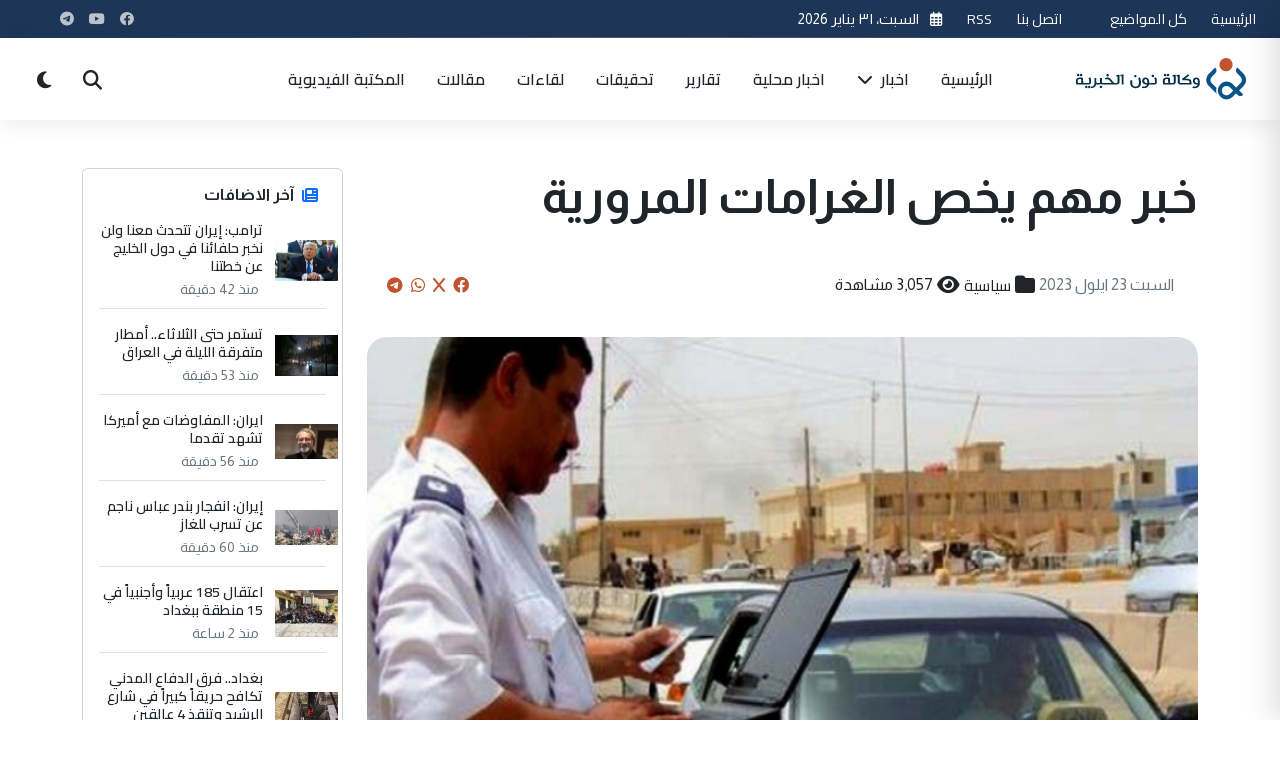

--- FILE ---
content_type: text/html; charset=UTF-8
request_url: https://www.non14.net/160408
body_size: 20082
content:


<!DOCTYPE html>
<html lang="ar" dir="rtl">
<head>
    <meta charset="UTF-8">
    <meta name="viewport" content="width=device-width, initial-scale=1.0">
    <meta http-equiv="Content-Security-Policy" content="script-src 'self' 'unsafe-inline' 'unsafe-eval' https://partner.googleadservices.com/gampad/cookie.js https://cse.google.com/adsense/search/async-ads.js https://s.fx-w.io/widgets/currency-converter-pro/latest.js https://abs.twimg.com https://cdn.syndication.twimg.com https://syndication.twitter.com https://www.google-analytics.com https://www.googletagmanager.com https://pbs.twimg.com https://platform.twitter.com https://ton.twimg.com https://cse.google.com https://www.google.com https://www.gstatic.com https://fonts.googleapis.com https://cdn.jsdelivr.net https://cdnjs.cloudflare.com https://connect.facebook.net https://app3.weatherwidget.org https://static.cloudflareinsights.com https://ep2.adtrafficquality.google; img-src 'self' data: https: http:; style-src 'self' 'unsafe-inline' https:; font-src 'self' data: https:; connect-src 'self' https:;">
    <title>خبر مهم يخص الغرامات المرورية</title>
    
<meta property="og:site_name" content="وكالة نون الخبرية">
<meta name="csrf-token" content="tQ6ewkeWL8r2JhLfvElcxevF1QjHhgSugGyL72CQ">
<meta name="keywords" content="">
<meta name="description" content=''>
<meta property="og:type" content="website">
<meta property="og:url" content="https://www.non14.net/160408">
<meta property="og:title" content="خبر مهم يخص الغرامات المرورية">
<meta property="og:description" content=''">
<meta property="og:image" content="https://www.non14.net/public/uploads/9-1695490396.jpg">
<meta name="twitter:site" content="@">
<meta name="twitter:card" content="summary">
<meta name="twitter:url" content="https://www.non14.net/160408">
<meta name="twitter:title" content="خبر مهم يخص الغرامات المرورية">
<meta name="twitter:description" content=''>
<meta name="twitter:image" content="https://www.non14.net/public/uploads/9-1695490396.jpg">
<link rel="canonical" href="https://www.non14.net/160408">
<script type="application/ld+json">
			{"@context":"https://schema.org","@type":"WebSite","image":{"@type":"ImageObject","width":0,"height":0,"url":"https://www.non14.net/public/uploads/9-1695490396.jpg"},
            "datePublished":"2023-09-23T20:33:17+00:00","dateModified":"2023-09-23T20:33:17+00:00","headline":"خبر مهم يخص الغرامات المرورية","keywords":[],"author":,"creator":[""],"publisher":{"@type":"Organization","name":"وكالة نون","url":"https://www.non14.net","logo":{"@type":"ImageObject","width":0,"height":0,"url":"https://www.non14.net\assets\non\images\non14.svg"}},"mainEntityOfPage":"https://www.non14.net/160408"}

</script>
        <meta name="csrf-token" content="tQ6ewkeWL8r2JhLfvElcxevF1QjHhgSugGyL72CQ">
        <meta name="webpush-public-key" content="BMLg7sxW2CYabgf24xrY5XWLAT4MveODqPx7XQFxFYe8ElEOA1PDyisOVtxT0WucGabFT9Acq0roaR5wzPy-6BA">

<link rel="apple-touch-icon" sizes="57x57" href="/assets/non/icons/apple-icon-57x57.png">
<link rel="apple-touch-icon" sizes="60x60" href="/assets/non/icons/apple-icon-60x60.png">
<link rel="apple-touch-icon" sizes="72x72" href="/assets/non/icons/apple-icon-72x72.png">
<link rel="apple-touch-icon" sizes="76x76" href="/assets/non/icons/apple-icon-76x76.png">
<link rel="apple-touch-icon" sizes="114x114" href="/assets/non/icons/apple-icon-114x114.png">
<link rel="apple-touch-icon" sizes="120x120" href="/assets/non/icons/apple-icon-120x120.png">
<link rel="apple-touch-icon" sizes="144x144" href="/assets/non/icons/apple-icon-144x144.png">
<link rel="apple-touch-icon" sizes="152x152" href="/assets/non/icons/apple-icon-152x152.png">
<link rel="apple-touch-icon" sizes="180x180" href="/assets/non/icons/apple-icon-180x180.png">
<link rel="icon" type="image/png" sizes="192x192"  href="/assets/non/icons/android-icon-192x192.png">
<link rel="icon" type="image/png" sizes="32x32" href="/assets/non/icons/favicon-32x32.png">
<link rel="icon" type="image/png" sizes="96x96" href="/assets/non/icons/favicon-96x96.png">
<link rel="icon" type="image/png" sizes="16x16" href="/assets/non/icons/favicon-16x16.png">
<link rel="manifest" href="/assets/non/icons/manifest.json">
<meta name="msapplication-TileColor" content="#003b73">
<meta name="msapplication-TileImage" content="/assets/non/icons/ms-icon-144x144.png">
<meta name="theme-color" content="#003b73">
<meta name="apple-mobile-web-app-capable" content="yes">
<meta name="apple-mobile-web-app-status-bar-style" content="black-translucent">
<meta name="apple-mobile-web-app-title" content="نون">
<link rel="apple-touch-startup-image" href="/assets/non/icons/android-icon-192x192.png">
    <link rel="preconnect" href="https://fonts.googleapis.com">
    <link rel="preconnect" href="https://fonts.gstatic.com" crossorigin>
    <link rel="preconnect" href="https://cdn.jsdelivr.net">
    <link rel="preconnect" href="https://cdnjs.cloudflare.com">

    <!-- Favicon -->
    <link rel="icon" href="images/favicon.ico">
    <link rel="apple-touch-icon" href="images/apple-touch-icon.png">
    
    <!-- Bootstrap RTL CSS -->
    <link rel="stylesheet" href="https://cdn.jsdelivr.net/npm/bootstrap@5.3.0/dist/css/bootstrap.rtl.min.css">
    
    <!-- Font Awesome for Icons -->
    <link rel="stylesheet" href="https://cdnjs.cloudflare.com/ajax/libs/font-awesome/6.4.0/css/all.min.css">
    
    <!-- Google Fonts - Cairo -->
    <link href="https://fonts.googleapis.com/css2?family=Cairo:wght@300;400;500;600;700;800;900&display=swap" rel="stylesheet">
    <link href="https://fonts.googleapis.com/css2?family=Almarai:wght@300;400;700;800&family=Lateef:wght@200;300;400;500;600;700;800&family=Rubik:ital,wght@0,300..900;1,300..900&display=swap" rel="stylesheet">
    <!-- AOS Animation Library -->
    <link rel="stylesheet" href="https://cdnjs.cloudflare.com/ajax/libs/aos/2.3.4/aos.css">
    
    <!-- Swiper Slider CSS -->
    <link rel="stylesheet" href="https://cdn.jsdelivr.net/npm/swiper@10/swiper-bundle.min.css">
    
    <!-- Fancybox CSS -->
    <link rel="stylesheet" href="https://cdn.jsdelivr.net/npm/@fancyapps/ui@5.0/dist/fancybox/fancybox.css">
    
    <!-- Custom CSS -->
    <link rel="stylesheet" href="/assets/non/style/style.css?v=1.29">
  
   
    <!-- Structured data for SEO -->
   <meta name="google-site-verification" content="CNK2rLbB8OasDVw8FNLOSihLr4uS6FAmPC5FGeLPfP8" />
    <script async src="https://cse.google.com/cse.js?cx=a0a36482d127546b8">
</script>

    <script>
        window.SitePushConfig = {
            publicKey: document.querySelector('meta[name="webpush-public-key"]').getAttribute('content') || '',
            subscribeUrl: 'https://www.non14.net/webpush/subscribe',
            unsubscribeUrl: 'https://www.non14.net/webpush/unsubscribe',
            hasAuthSession: false
        };
    </script>

</head>
<body>

    <!-- Modern Header -->
   <header class="neo-header">
        <div class="top-bar py-2 d-none d-md-block">
            <div class="container-fluid px-md-4">
                <div class="row align-items-center">
                    <div class="col-md-6">
                        <div class="d-flex align-items-center">
                           
    						 <div class="current-date me-4 text-nowrap">
    <a href="/" class="text-light">الرئيسية</a>
    </div>
     <div class="current-date me-4 text-nowrap">
     <a href="/allposts" class="text-light">كل المواضيع</a>
    </div>
     <div class="current-date me-4 text-nowrap">
     <button id="pwa-install-btn" style="display: none;">
    <i class="fas fa-download"></i> تثبيت التطبيق
</button>
    </div>
     <div class="current-date me-4 text-nowrap">
     <a href="/contactus" class="text-light">اتصل بنا</a>
    </div>
     <div class="current-date me-4 text-nowrap">
     <a href="/services/rss" class="text-light">RSS</a>
    </div>
     <div class="current-date me-4 text-nowrap">
                                <i class="far fa-calendar-alt me-2 text-primary-light"></i>
                                <span id="current-date">2026-01-31 20:55:25</span>
                            </div>
                            <!--<div class="weather-widget d-flex align-items-center">
                                <i class="fas fa-temperature-high me-2 text-primary-light"></i>
                                <span>٣٢°C بغداد</span>
                            </div>-->
                        </div>
                        
                    </div>
                    <div class="col-md-6 text-end">
                        <div class="d-flex justify-content-end align-items-center">
                            <div class="social-links me-4">
                                                                                            <a href="https://www.facebook.com/non14news" target="_blank" class="social-link facebook">
                        <i class="fab fa-facebook"></i></a>

                                                            <a href="https://youtube.com/@non14news." target="_blank" class="social-link youtube">
                        <i class="fab fa-youtube"></i></a>

                                                            <a href="https://telegram.me/non14news" target="_blank" class="social-link telegram">
                        <i class="fab fa-telegram"></i></a>

                    
                                                  
                            </div>
                            <!--<div class="lang-switch">
                            //     <a href="#" class="btn btn-sm btn-outline-light rounded-pill btn-lang">English</a>
                            // </div>-->
                        </div>
                    </div>
                </div>
            </div>
        </div>
        
        <div class="main-header py-3">
            <div class="container-fluid px-md-4">
                <div class="row align-items-center">
                    <div class="col-8 col-md-3 col-xl-2">
                        <div class="logo-container">
                            <a href="/" class="logo">
                                <img src="\assets\non\images\non14.svg" alt="وكالة نون الخبرية" class="logo-img">
                            </a>
                        </div>
                    </div>
                    <div class="col-xl-8 d-none d-xl-block">
                        <nav class="main-nav">
                            <ul class="nav-menu">
                                <li class="menu-item"><a href="/">الرئيسية</a></li>
                                                                                                                                 <li class="menu-item has-dropdown">
                                    <a href="/news/">اخبار <i class="fas fa-chevron-down icon-xs ms-1"></i></a>
                                    <div class="megamenu">
                                        <div class="container">
                                            <div class="row g-4">
                                                <div class="col-md-3">
                                                    <h6 class="megamenu-title">اخبار</h6>
                                                    <ul class="submenu-list">
                                                                                                                                                <li><a href="culture"><i class="fas fa-angle-left me-2"></i>ثقافية</a></li>
                                                        
                                                                                                                                        <li><a href="misc"><i class="fas fa-angle-left me-2"></i>منوعة</a></li>
                                                        
                                                                                                                                        <li><a href="scientific"><i class="fas fa-angle-left me-2"></i>علمية</a></li>
                                                                                                         </ul>
                                            </div>
                                            <div class="col-md-3">
                                                <h6 class="dropdown-header">اخبار</h6>
                                                <ul>
                                                                                                   
                                                                                                                                        <li><a href="sport"><i class="fas fa-angle-left me-2"></i>رياضية</a></li>
                                                        
                                                                                                                                        <li><a href="economic"><i class="fas fa-angle-left me-2"></i>إقتصادية</a></li>
                                                        
                                                                                                                                        <li><a href="political"><i class="fas fa-angle-left me-2"></i>سياسية</a></li>
                                                                                                         </ul>
                                            </div>
                                            <div class="col-md-3">
                                                <h6 class="dropdown-header">اخبار</h6>
                                                <ul>
                                                                                                   
                                                                                                                                        <li><a href="social"><i class="fas fa-angle-left me-2"></i>أمن ومجتمع</a></li>
                                                        
                                                                                                    </ul>
                                                </div>
                                                
                                                
                                        </div>
                                    </div>
                                </li>
                                                                                                                                                                 <li class="menu-item"><a href="/local/">اخبار محلية</a></li>
                                                                                                                                                                 <li class="menu-item"><a href="/reports/">تقارير</a></li>
                                                                                                                                                                 <li class="menu-item"><a href="/investigation/">تحقيقات</a></li>
                                                                                                                                                                 <li class="menu-item"><a href="/interview/">لقاءات</a></li>
                                                                                                                                                                 <li class="menu-item"><a href="/article/">مقالات</a></li>
                                                                                                <li class="menu-item"><a href="/videos/">المكتبة الفيديوية</a></li>

                            </ul>
                        </nav>
                    </div>
                    <div class="col-4 col-md-9 col-xl-2 d-flex justify-content-end align-items-center">
                        <div class="header-tools d-flex align-items-center">
                            <button type="button" class="btn-tool searchToggle" id="searchToggle" aria-label="Search">
                                <i class="fas fa-search"></i>
                            </button>
                            <button type="button" class="btn-tool ms-2 d-none d-md-inline-flex" id="darkModeToggle" aria-label="Dark Mode">
                                <i class="fas fa-moon"></i>
                            </button>
                                <button type="button" class="btn-tool ms-2" id="pushNotificationToggle" aria-label="إشعارات الموقع">
                                    <i class="fas fa-bell"></i>
                                </button>
                          
                            <button type="button" class="btn-tool ms-2 d-xl-none" id="menuToggle" aria-label="Menu">
                                <div class="hamburger">
                                    <span></span>
                                    <span></span>
                                    <span></span>
                                </div>
                            </button>
                        </div>
                    </div>
                </div>
            </div>
        </div>
        
        <!-- Search Panel -->
        <div class="search-overlay" id="searchOverlay">
            <div class="search-panel container" style="height:800px">
                <button type="button" class="search-close" id="searchClose" aria-label="Close">
                    <i class="fas fa-times"></i>
                </button>
                <div class="search-content">
                    <h3>ابحث في الموقع</h3>
                    <!--<form class="search-form">
                        <div class="input-group">
                            <input type="search" class="form-control form-control-lg" placeholder="اكتب كلمة البحث..." aria-label="Search">
                            <button class="btn btn-primary" type="submit">
                                <i class="fas fa-search"></i>
                            </button>
                        </div>
                    </form>-->
                                                <div class="gcse-search"></div>
                    <!--<div class="popular-searches mt-4">
                        <h6>عمليات البحث الشائعة:</h6>
                        <div class="popular-tags">
                            <a href="/search?q=اقتصاد" class="popular-tag">اقتصاد</a>
                            <a href="/search?q=سياسة" class="popular-tag">سياسة</a>
                            <a href="/search?q=رياضة" class="popular-tag">رياضة</a>
                            <a href="/search?q=تكنولوجيا" class="popular-tag">تكنولوجيا</a>
                            <a href="/search?q=صحة" class="popular-tag">صحة</a>
                        </div>
                    </div>-->
                </div>
            </div>
        </div>

        <!-- Mobile Menu -->
        <div class="mobile-menu" id="mobileMenu">
            <div class="mobile-menu-header">
                <a href="/" class="logo">
                    <img src="\assets\non\images\non14.svg" alt="وكالة نون الخبرية" width="120">
                </a>
                <button type="button" class="mobile-menu-close" id="mobileMenuClose" aria-label="Close">
                    <i class="fas fa-times"></i>
                </button>
            </div>
            <div class="mobile-menu-body">
                <ul class="mobile-nav">
                    <li class="active"><a href="/">الرئيسية</a></li>
                        <li>
     <a href="/allposts">كل المواضيع</a>
    </li>
   
                                                                                                            <li class="has-submenu">
                        <a href="news" class="submenu-toggle">اخبار <i class="fas fa-chevron-down ms-auto"></i></a>
                        <ul class="mobile-submenu">
                                                        <li><a href="/culture">ثقافية</a></li>
                                                        <li><a href="/misc">منوعة</a></li>
                                                        <li><a href="/scientific">علمية</a></li>
                                                        <li><a href="/sport">رياضية</a></li>
                                                        <li><a href="/economic">إقتصادية</a></li>
                                                        <li><a href="/political">سياسية</a></li>
                                                        <li><a href="/social">أمن ومجتمع</a></li>
                                                            
                        </ul>
                    </li>
                                                                                                           
                    <li><a href="/local">اخبار محلية</a></li>
                                                                                                           
                    <li><a href="/reports">تقارير</a></li>
                                                                                                           
                    <li><a href="/investigation">تحقيقات</a></li>
                                                                                                           
                    <li><a href="/interview">لقاءات</a></li>
                                                                                                           
                    <li><a href="/article">مقالات</a></li>
                                                               <li>
     <a href="/contactus">اتصل بنا</a>
    </li>
     <li>
     <a href="/videos">المكتبة الفيديوية</a>
    </li>
     <li>
     <a href="/services/rss">RSS</a>
    </li>
                </ul>
            </div>
            <div class="mobile-menu-footer">
                <div class="mobile-social justify-content-center">
                                                                                       
                        <a href="https://www.facebook.com/non14news" class="social-icon-sm"><i class="fab fa-facebook"></i></a>

                                                           
                        <a href="https://youtube.com/@non14news." class="social-icon-sm"><i class="fab fa-youtube"></i></a>

                                                           
                        <a href="https://telegram.me/non14news" class="social-icon-sm"><i class="fab fa-telegram"></i></a>

                    
                                  
                </div>
                <div class="d-flex justify-content-between align-items-center mt-4">
                    <button type="button" class="btn btn-sm btn-outline-light" id="mobileDarkMode">
                        <i class="fas fa-moon me-2"></i> الوضع الداكن
                    </button>
                  
                </div>
            </div>
        </div>
    </header>
<!-- Advanced Breaking News Ticker -->
    


<!-- Main Article -->
<main role="main" class="container my-5">
    <div class="row gx-4 gy-4">
        <article class="col-12 col-lg-9 animate-on-scroll">
            <header class="mb-4">
                 <h1 class="display-5 fw-bold mb-3 pb-3 post-title">
                    خبر مهم يخص الغرامات المرورية
                </h1>
                <div class="post-meta p-3">
                    <div class="d-flex flex-column flex-sm-row justify-content-between align-items-sm-center gap-3">
                        <div class="d-flex flex-wrap gap-3">
                            
                            <span class="d-flex align-items-center">
                                <i class="fa fa-calendar-event fs-5 mx-1"></i>
                                <time datetime="2023-09-23"><span class="f-12 text-secondary">السبت 23   ايلول  2023</span></time>
                            </span>
                                                        <span class="d-flex align-items-center">
                                <i class="fa fa-folder fs-5 mx-1"></i>
                                <a href="/political/" class="text-decoration-none text-dark">سياسية</a>
                            </span>
                                                        <span class="d-flex align-items-center">
                                <i class="fa fa-eye fs-5 mx-1"></i>
                                <span>3,057 مشاهدة</span>
                            </span>
                        </div>
                        <div class="share-btns d-flex align-items-center" aria-label="مشاركة">
                            <a href="https://www.facebook.com/sharer/sharer.php?u=http%3A%2F%2Fwww.non14.net%2F160408" 
                               target="_blank" title="مشاركة على فيسبوك" aria-label="Share on Facebook" class="mx-1">
                                <i class="fab fa-facebook"></i>
                            </a>
                            <a href="https://twitter.com/intent/tweet?url=http%3A%2F%2Fwww.non14.net%2F160408&text=%D8%AE%D8%A8%D8%B1+%D9%85%D9%87%D9%85+%D9%8A%D8%AE%D8%B5+%D8%A7%D9%84%D8%BA%D8%B1%D8%A7%D9%85%D8%A7%D8%AA+%D8%A7%D9%84%D9%85%D8%B1%D9%88%D8%B1%D9%8A%D8%A9" 
                               target="_blank" title="مشاركة على تويتر" aria-label="Share on X" class="mx-1">
                                <i class="fab fa-x"></i>
                            </a>
                            <a href="https://wa.me/?text=%D8%AE%D8%A8%D8%B1+%D9%85%D9%87%D9%85+%D9%8A%D8%AE%D8%B5+%D8%A7%D9%84%D8%BA%D8%B1%D8%A7%D9%85%D8%A7%D8%AA+%D8%A7%D9%84%D9%85%D8%B1%D9%88%D8%B1%D9%8A%D8%A9+http%3A%2F%2Fwww.non14.net%2F160408" 
                               target="_blank" title="مشاركة على واتساب" aria-label="Share on WhatsApp" class="mx-1">
                                <i class="fab fa-whatsapp"></i>
                            </a>
                             <a href="https://t.me/share/url?url=http%3A%2F%2Fwww.non14.net%2F160408&text=خبر مهم يخص الغرامات المرورية" 
                               target="_blank" title="مشاركة على التليجرام" aria-label="Share on WhatsApp" class="mx-1">
                                <i class="fab fa-telegram"></i>
                            </a>
                        </div>
                    </div>
                </div>
            </header>

                        <figure class="post-hero mb-5">
                <div class="position-relative overflow-hidden" style="border-radius: 20px;">
                    <picture>
                        <img src="https://www.non14.net/public/uploads/9-1695490396.jpg" 
                             class="w-100 img-post" alt="خبر مهم يخص الغرامات المرورية" loading="lazy" decoding="async">
                    </picture>
                   
                </div>
            </figure>
             
            <section class="post-content article-body mb-5" itemprop="articleBody">
                
                <div class="post-body-content">
                    <p><span style="font-size: 14pt;">أصدرت مديرية المرور العامة، اليوم السبت، تنويهاً للمواطنين يخص تسديد مبالغ الغرامات.</span><br /><span style="font-size: 14pt;">وذكرت المديرية، في بيان صحفي أنه “في حال تم قطع غرامة وفق القانون المروري، يستطيع المواطن أن يسدد مبلغ الغرامة في أي قاطع مرور في بغداد والمحافظات”.</span></p>
<p> </p>
                  </div>
                                
            </section>

            
            <!-- Author box -->
                       
            <!-- Comments Section -->
            <section id="comments" class="comments mb-4" aria-label="التعليقات">
                
                
                                <h5 class="mb-3">التعليقات </h5>
                    <p class="text-muted">لا توجد تعليقات بعد. كن أول من يعلق!</p>
                
                <!-- Comment Form -->
                <form method="POST" action="/comment" class="mt-4">
                    <input type="hidden" name="_token" value="tQ6ewkeWL8r2JhLfvElcxevF1QjHhgSugGyL72CQ" autocomplete="off">                    <input type="hidden" name="post_id" value="160408">
                    <div class="mb-2">
                        <label class="form-label small">اسمك</label>
                        <input class="form-control" type="text" name="name" required aria-label="الاسم">
                    </div>
                    <div class="mb-2">
                        <label class="form-label small">البريد الإلكتروني</label>
                        <input class="form-control" type="email" name="email" required aria-label="البريد الإلكتروني">
                    </div>
                    <div class="mb-2">
                        <label class="form-label small">تعليق</label>
                        <textarea class="form-control" rows="4" name="comment" required aria-label="تعليق"></textarea>
                    </div>
                    <div class="d-flex gap-2">
                        <button class="btn btn-primary" type="submit">إرسال التعليق</button>
                    </div>
                </form>
            </section>
            <section class="trending-topics-section py-5 position-relative overflow-hidden">
    <div class="container">
        <!-- Background Elements -->
        <div class="trend-bg-circle-1"></div>
        <div class="trend-bg-circle-2"></div>
        
        <!-- Section Header -->
        <div class="section-heading d-flex justify-content-between align-items-center mb-4">
            <div class="section-title-wrapper">
                <h2 class="section-title animated-title">تعليقاتكم والموضوعات الأكثر تداولاً</h2>
                <p class="section-subtitle">أكثر المواضيع قراءة  </p>
            </div>
            <a href="/allposts" class="view-all-link d-flex align-items-center">
                عرض الكل <i class="fas fa-long-arrow-alt-left ms-1"></i>
            </a>
        </div>

        <div class="row">
            <!-- Trending Tags Column -->
            

            <!-- Most Read Column -->
            <div class="">
                <div class="most-read-card animate-on-scroll" data-animation="fadeInUp" data-delay="100">
                    <div class="card-header d-flex justify-content-between align-items-center">
                        <h4><i class="fas fa-chart-line me-2 text-primary-light"></i> الأكثر قراءة</h4>
                        <div class="period-selector">
                            <ul class="nav nav-tabs" id="mostReadTabs" role="tablist">
                                <li class="nav-item" role="presentation">
                                    <button class="nav-link active" id="day-tab" data-bs-toggle="tab" data-bs-target="#day" type="button" role="tab" aria-controls="day" aria-selected="true">اليوم</button>
                                </li>
                                <li class="nav-item" role="presentation">
                                    <button class="nav-link" id="week-tab" data-bs-toggle="tab" data-bs-target="#week" type="button" role="tab" aria-controls="week" aria-selected="false">الأسبوع</button>
                                </li>
                                <li class="nav-item" role="presentation">
                                    <button class="nav-link" id="month-tab" data-bs-toggle="tab" data-bs-target="#month" type="button" role="tab" aria-controls="month" aria-selected="false">الشهر</button>
                                </li>
                                <li class="nav-item" role="presentation">
                                    <button class="nav-link" id="year-tab" data-bs-toggle="tab" data-bs-target="#year" type="button" role="tab" aria-controls="year" aria-selected="false">سنة</button>
                                </li>
                            </ul>
                        </div>
                    </div>
                    
                    <div class="card-body">
                        <div class="tab-content" id="mostReadTabContent">
                            <div class="tab-pane fade show active" id="day" role="tabpanel" aria-labelledby="day-tab">
                                <div class="most-read-list">
                            <!-- Item 1 -->
                                                                                    <div class="most-read-item">
                                <div class="rank-badge">1</div>
                                <div class="item-content">
                                    <div class="item-category">إقتصادية</div>
                                    <h5 class="item-title">
                                        <a href="/184740">
                                        ارتفاع جديد بأسعار الدولار في العراق
                                        </a></h5>
                                    <div class="item-meta">
                                        <span class="meta-views"><i class="far fa-eye"></i> 1646 مشاهدة</span>
                                        
                                        <span class="meta-time"><i class="far fa-clock"></i> 
                                        --<span class="f-12 text-secondary">منذ 10 ساعة</span>
                                        </span> 
                                    </div>
                                </div>
                                <a href="/184740" class="item-image">
                                    <img src="https://www.non14.net/public/uploads/thumbs/17692624266974cd5aeed47.jpg" alt="إقتصادية">
                                </a>
                            </div>

                                                                                    <div class="most-read-item">
                                <div class="rank-badge">2</div>
                                <div class="item-content">
                                    <div class="item-category">إقتصادية</div>
                                    <h5 class="item-title">
                                        <a href="/184750">
                                        انخفاض طفيف بأسعار الدولار في العراق
                                        </a></h5>
                                    <div class="item-meta">
                                        <span class="meta-views"><i class="far fa-eye"></i> 779 مشاهدة</span>
                                        
                                        <span class="meta-time"><i class="far fa-clock"></i> 
                                        --<span class="f-12 text-secondary">منذ 6 ساعة</span>
                                        </span> 
                                    </div>
                                </div>
                                <a href="/184750" class="item-image">
                                    <img src="https://www.non14.net/public/uploads/thumbs/1767082057695388495af1b.jpg" alt="إقتصادية">
                                </a>
                            </div>

                                                                                    <div class="most-read-item">
                                <div class="rank-badge">3</div>
                                <div class="item-content">
                                    <div class="item-category">أمن ومجتمع</div>
                                    <h5 class="item-title">
                                        <a href="/184743">
                                        وزارة الداخلية تُبرئ ضابطاً من تهم &quot;غير اخلاقية&quot; وتعلن طرد نحو 5 آلاف منتسب (فيديو)
                                        </a></h5>
                                    <div class="item-meta">
                                        <span class="meta-views"><i class="far fa-eye"></i> 665 مشاهدة</span>
                                        
                                        <span class="meta-time"><i class="far fa-clock"></i> 
                                        --<span class="f-12 text-secondary">منذ 9 ساعة</span>
                                        </span> 
                                    </div>
                                </div>
                                <a href="/184743" class="item-image">
                                    <img src="https://www.non14.net/public/uploads/thumbs/1769860922697def3a0fec8.PNG" alt="أمن ومجتمع">
                                </a>
                            </div>

                                                                                    <div class="most-read-item">
                                <div class="rank-badge">4</div>
                                <div class="item-content">
                                    <div class="item-category">مقالات</div>
                                    <h5 class="item-title">
                                        <a href="/184734">
                                        مصر السلام.. ذكرى تتجدد وواقع يتشكل
                                        </a></h5>
                                    <div class="item-meta">
                                        <span class="meta-views"><i class="far fa-eye"></i> 374 مشاهدة</span>
                                        
                                        <span class="meta-time"><i class="far fa-clock"></i> 
                                        --<span class="f-12 text-secondary">منذ 12 ساعة</span>
                                        </span> 
                                    </div>
                                </div>
                                <a href="/184734" class="item-image">
                                    <img src="https://www.non14.net/public/uploads/thumbs/1769850484697dc6740c82a.jpg" alt="مقالات">
                                </a>
                            </div>

                                                                                    <div class="most-read-item">
                                <div class="rank-badge">5</div>
                                <div class="item-content">
                                    <div class="item-category">اخبار محلية</div>
                                    <h5 class="item-title">
                                        <a href="/184748">
                                        يعد من أضخم المشاريع العمرانية في العراق: العتبة الحسينية تنشر خريطة لمشروع التوسعة الكبرى في قلب كربلاء
                                        </a></h5>
                                    <div class="item-meta">
                                        <span class="meta-views"><i class="far fa-eye"></i> 336 مشاهدة</span>
                                        
                                        <span class="meta-time"><i class="far fa-clock"></i> 
                                        --<span class="f-12 text-secondary">منذ 7 ساعة</span>
                                        </span> 
                                    </div>
                                </div>
                                <a href="/184748" class="item-image">
                                    <img src="https://www.non14.net/public/uploads/thumbs/1769868074697e0b2a3ce63.jpg" alt="اخبار محلية">
                                </a>
                            </div>

                                                            </div>
                            </div>
                            <div class="tab-pane fade" id="week" role="tabpanel" aria-labelledby="week-tab">
                                <div class="most-read-list">
                                                                        <!-- Week content will be loaded via AJAX -->
                                                                                            <div class="most-read-item">
                                <div class="rank-badge">1</div>
                                <div class="item-content">
                                    <div class="item-category">سياسية</div>
                                    <h5 class="item-title">
                                        <a href="/184658">
                                        التقاعد تحدد السن القانوني لنهاية الخدمة للموظفين
                                        </a></h5>
                                    <div class="item-meta">
                                        <span class="meta-views"><i class="far fa-eye"></i> 4175 مشاهدة</span>
                                        
                                        <span class="meta-time"><i class="far fa-clock"></i> 
                                        --<span class="f-12 text-secondary">الأربعاء 28   كانون الثاني  2026</span>
                                        </span> 
                                    </div>
                                </div>
                                <a href="/184658" class="item-image">
                                    <img src="https://www.non14.net/public/uploads/thumbs/17696019146979fb7af3375.jpg" alt="سياسية">
                                </a>
                            </div>

                                                                                    <div class="most-read-item">
                                <div class="rank-badge">2</div>
                                <div class="item-content">
                                    <div class="item-category">إقتصادية</div>
                                    <h5 class="item-title">
                                        <a href="/184610">
                                        الدينار يهوي.. قفزة كبيرة بأسعار صرف الدولار في العراق
                                        </a></h5>
                                    <div class="item-meta">
                                        <span class="meta-views"><i class="far fa-eye"></i> 3583 مشاهدة</span>
                                        
                                        <span class="meta-time"><i class="far fa-clock"></i> 
                                        --<span class="f-12 text-secondary">الثلاثاء 27   كانون الثاني  2026</span>
                                        </span> 
                                    </div>
                                </div>
                                <a href="/184610" class="item-image">
                                    <img src="https://www.non14.net/public/uploads/thumbs/1768314966696658561ec92.jpg" alt="إقتصادية">
                                </a>
                            </div>

                                                                                    <div class="most-read-item">
                                <div class="rank-badge">3</div>
                                <div class="item-content">
                                    <div class="item-category">إقتصادية</div>
                                    <h5 class="item-title">
                                        <a href="/184683">
                                        أسعار الدولار تنخفض في العراق
                                        </a></h5>
                                    <div class="item-meta">
                                        <span class="meta-views"><i class="far fa-eye"></i> 2954 مشاهدة</span>
                                        
                                        <span class="meta-time"><i class="far fa-clock"></i> 
                                        --<span class="f-12 text-secondary">الخميس 29   كانون الثاني  2026</span>
                                        </span> 
                                    </div>
                                </div>
                                <a href="/184683" class="item-image">
                                    <img src="https://www.non14.net/public/uploads/thumbs/176744771969591ca7d3d43.jpg" alt="إقتصادية">
                                </a>
                            </div>

                                                                                    <div class="most-read-item">
                                <div class="rank-badge">4</div>
                                <div class="item-content">
                                    <div class="item-category">إقتصادية</div>
                                    <h5 class="item-title">
                                        <a href="/184560">
                                        استقرار أسعار الدولار مع افتتاح الأسواق صباح الأحد
                                        </a></h5>
                                    <div class="item-meta">
                                        <span class="meta-views"><i class="far fa-eye"></i> 1790 مشاهدة</span>
                                        
                                        <span class="meta-time"><i class="far fa-clock"></i> 
                                        --<span class="f-12 text-secondary">الأحد 25   كانون الثاني  2026</span>
                                        </span> 
                                    </div>
                                </div>
                                <a href="/184560" class="item-image">
                                    <img src="https://www.non14.net/public/uploads/thumbs/17682243026964f62ea2d2f.jpg" alt="إقتصادية">
                                </a>
                            </div>

                                                            </div>
                            </div>
                            <div class="tab-pane fade" id="month" role="tabpanel" aria-labelledby="month-tab">
                                <div class="most-read-list">
                                                                         <!-- Month content will be loaded via AJAX -->
                                                                                                       <div class="most-read-item">
                                <div class="rank-badge">1</div>
                                <div class="item-content">
                                    <div class="item-category">إقتصادية</div>
                                    <h5 class="item-title">
                                        <a href="/184172">
                                        الدولار يعاود الارتفاع في العراق
                                        </a></h5>
                                    <div class="item-meta">
                                        <span class="meta-views"><i class="far fa-eye"></i> 7158 مشاهدة</span>
                                        
                                        <span class="meta-time"><i class="far fa-clock"></i> 
                                        --<span class="f-12 text-secondary">الثلاثاء 13   كانون الثاني  2026</span>
                                        </span> 
                                    </div>
                                </div>
                                <a href="/184172" class="item-image">
                                    <img src="https://www.non14.net/public/uploads/thumbs/1768314966696658561ec92.jpg" alt="إقتصادية">
                                </a>
                            </div>

                                                                                    <div class="most-read-item">
                                <div class="rank-badge">2</div>
                                <div class="item-content">
                                    <div class="item-category">أمن ومجتمع</div>
                                    <h5 class="item-title">
                                        <a href="/184258">
                                        وفاة آية الله السيد هادي السيستاني
                                        </a></h5>
                                    <div class="item-meta">
                                        <span class="meta-views"><i class="far fa-eye"></i> 6209 مشاهدة</span>
                                        
                                        <span class="meta-time"><i class="far fa-clock"></i> 
                                        --<span class="f-12 text-secondary">الجمعة 16   كانون الثاني  2026</span>
                                        </span> 
                                    </div>
                                </div>
                                <a href="/184258" class="item-image">
                                    <img src="https://www.non14.net/public/uploads/thumbs/1768562391696a1ed74a78f.jpg" alt="أمن ومجتمع">
                                </a>
                            </div>

                                                                                    <div class="most-read-item">
                                <div class="rank-badge">3</div>
                                <div class="item-content">
                                    <div class="item-category">إقتصادية</div>
                                    <h5 class="item-title">
                                        <a href="/183974">
                                        بعد موجة من الصعود.. الدولار يتراجع أمام الدينار العراقي
                                        </a></h5>
                                    <div class="item-meta">
                                        <span class="meta-views"><i class="far fa-eye"></i> 6003 مشاهدة</span>
                                        
                                        <span class="meta-time"><i class="far fa-clock"></i> 
                                        --<span class="f-12 text-secondary">الثلاثاء 06   كانون الثاني  2026</span>
                                        </span> 
                                    </div>
                                </div>
                                <a href="/183974" class="item-image">
                                    <img src="https://www.non14.net/public/uploads/thumbs/1767705984695d0d8069f1c.jpg" alt="إقتصادية">
                                </a>
                            </div>

                                                                                    <div class="most-read-item">
                                <div class="rank-badge">4</div>
                                <div class="item-content">
                                    <div class="item-category">إقتصادية</div>
                                    <h5 class="item-title">
                                        <a href="/183904">
                                        لهذا السبب.. أسعار الدولار ترتفع في العراق
                                        </a></h5>
                                    <div class="item-meta">
                                        <span class="meta-views"><i class="far fa-eye"></i> 4488 مشاهدة</span>
                                        
                                        <span class="meta-time"><i class="far fa-clock"></i> 
                                        --<span class="f-12 text-secondary">الأحد 04   كانون الثاني  2026</span>
                                        </span> 
                                    </div>
                                </div>
                                <a href="/183904" class="item-image">
                                    <img src="https://www.non14.net/public/uploads/thumbs/1766661528694d1d982b640.jpg" alt="إقتصادية">
                                </a>
                            </div>

                                                                                    <div class="most-read-item">
                                <div class="rank-badge">5</div>
                                <div class="item-content">
                                    <div class="item-category">سياسية</div>
                                    <h5 class="item-title">
                                        <a href="/184658">
                                        التقاعد تحدد السن القانوني لنهاية الخدمة للموظفين
                                        </a></h5>
                                    <div class="item-meta">
                                        <span class="meta-views"><i class="far fa-eye"></i> 4175 مشاهدة</span>
                                        
                                        <span class="meta-time"><i class="far fa-clock"></i> 
                                        --<span class="f-12 text-secondary">الأربعاء 28   كانون الثاني  2026</span>
                                        </span> 
                                    </div>
                                </div>
                                <a href="/184658" class="item-image">
                                    <img src="https://www.non14.net/public/uploads/thumbs/17696019146979fb7af3375.jpg" alt="سياسية">
                                </a>
                            </div>

                                                                                    <div class="most-read-item">
                                <div class="rank-badge">6</div>
                                <div class="item-content">
                                    <div class="item-category">إقتصادية</div>
                                    <h5 class="item-title">
                                        <a href="/184443">
                                        الدولار يعاود الارتفاع في أسواق بغداد
                                        </a></h5>
                                    <div class="item-meta">
                                        <span class="meta-views"><i class="far fa-eye"></i> 3767 مشاهدة</span>
                                        
                                        <span class="meta-time"><i class="far fa-clock"></i> 
                                        --<span class="f-12 text-secondary">الأربعاء 21   كانون الثاني  2026</span>
                                        </span> 
                                    </div>
                                </div>
                                <a href="/184443" class="item-image">
                                    <img src="https://www.non14.net/public/uploads/thumbs/1766483951694a67eff09b6.jpg" alt="إقتصادية">
                                </a>
                            </div>

                                                            </div>
                            </div>
                            <div class="tab-pane fade" id="year" role="tabpanel" aria-labelledby="year-tab">
                                <div class="most-read-list">
                                                                 <!-- Item 1 -->
                                                                                    <div class="most-read-item">
                                <div class="rank-badge">1</div>
                                <div class="item-content">
                                    <div class="item-category">اخبار محلية</div>
                                    <h5 class="item-title">
                                        <a href="/180711">
                                        خلال زيارته لمشروع صحن العقيلة.. ممثل السيد السيستاني يوعز بتخصيص مساحة (5) الاف متر على اسطح البنايات للزائرين
                                        </a></h5>
                                    <div class="item-meta">
                                        <span class="meta-views"><i class="far fa-eye"></i> 21693 مشاهدة</span>
                                        
                                        <span class="meta-time"><i class="far fa-clock"></i> 
                                        --<span class="f-12 text-secondary">السبت 13   ايلول  2025</span>
                                        </span> 
                                    </div>
                                </div>
                                <a href="/180711" class="item-image">
                                    <img src="https://www.non14.net/public/uploads/1-1757753528.jpg" alt="اخبار محلية">
                                </a>
                            </div>

                                                                                    <div class="most-read-item">
                                <div class="rank-badge">2</div>
                                <div class="item-content">
                                    <div class="item-category">سياسية</div>
                                    <h5 class="item-title">
                                        <a href="/174831">
                                        مكتب السيد السيستاني ينشر إمساكيات شهر رمضان المبارك للمحافظات العراقية لعام 1446هـ (2025م)
                                        </a></h5>
                                    <div class="item-meta">
                                        <span class="meta-views"><i class="far fa-eye"></i> 17366 مشاهدة</span>
                                        
                                        <span class="meta-time"><i class="far fa-clock"></i> 
                                        --<span class="f-12 text-secondary">الأربعاء 19   شباط  2025</span>
                                        </span> 
                                    </div>
                                </div>
                                <a href="/174831" class="item-image">
                                    <img src="https://www.non14.net/public/uploads/1-1739953182.jpg" alt="سياسية">
                                </a>
                            </div>

                                                                                    <div class="most-read-item">
                                <div class="rank-badge">3</div>
                                <div class="item-content">
                                    <div class="item-category">لقاءات</div>
                                    <h5 class="item-title">
                                        <a href="/175951">
                                        *محمد الصواف: عدسة توثق الحقيقة وتنقل قصص الإنسانية في قلب الأزمات*
                                        </a></h5>
                                    <div class="item-meta">
                                        <span class="meta-views"><i class="far fa-eye"></i> 15577 مشاهدة</span>
                                        
                                        <span class="meta-time"><i class="far fa-clock"></i> 
                                        --<span class="f-12 text-secondary">الأحد 30   آذار  2025</span>
                                        </span> 
                                    </div>
                                </div>
                                <a href="/175951" class="item-image">
                                    <img src="https://www.non14.net/public/uploads/1-1743329646.jpg" alt="لقاءات">
                                </a>
                            </div>

                                                                                    <div class="most-read-item">
                                <div class="rank-badge">4</div>
                                <div class="item-content">
                                    <div class="item-category">لقاءات</div>
                                    <h5 class="item-title">
                                        <a href="/177676">
                                        منها الخاصة وفوق الكبرى والكبرى.. حيدر زيني.. طبيب أجرى (51) عملية في (28) ساعة متواصلة بمستشفى السفير
                                        </a></h5>
                                    <div class="item-meta">
                                        <span class="meta-views"><i class="far fa-eye"></i> 14796 مشاهدة</span>
                                        
                                        <span class="meta-time"><i class="far fa-clock"></i> 
                                        --<span class="f-12 text-secondary">الثلاثاء 27   آيار  2025</span>
                                        </span> 
                                    </div>
                                </div>
                                <a href="/177676" class="item-image">
                                    <img src="https://www.non14.net/public/uploads/10-1748347447.jpg" alt="لقاءات">
                                </a>
                            </div>

                                                                                    <div class="most-read-item">
                                <div class="rank-badge">5</div>
                                <div class="item-content">
                                    <div class="item-category">اخبار محلية</div>
                                    <h5 class="item-title">
                                        <a href="/177668">
                                        كربلاء تحدد تسعيرة &quot;أمبير&quot; المولدات الأهلية لشهر حزيران 2025
                                        </a></h5>
                                    <div class="item-meta">
                                        <span class="meta-views"><i class="far fa-eye"></i> 12841 مشاهدة</span>
                                        
                                        <span class="meta-time"><i class="far fa-clock"></i> 
                                        --<span class="f-12 text-secondary">الثلاثاء 27   آيار  2025</span>
                                        </span> 
                                    </div>
                                </div>
                                <a href="/177668" class="item-image">
                                    <img src="https://www.non14.net/public/uploads/8-1748340719.jpg" alt="اخبار محلية">
                                </a>
                            </div>

                                                                                    <div class="most-read-item">
                                <div class="rank-badge">6</div>
                                <div class="item-content">
                                    <div class="item-category">تحقيقات</div>
                                    <h5 class="item-title">
                                        <a href="/176036">
                                        بينَ زَخَّاتِ الرَّصاصِ وَدُموعِ الأهلِ.. قِصةُ شهيدٍ كَتبَتْ كربلاءُ خاتِمَتَهُ
                                        </a></h5>
                                    <div class="item-meta">
                                        <span class="meta-views"><i class="far fa-eye"></i> 12088 مشاهدة</span>
                                        
                                        <span class="meta-time"><i class="far fa-clock"></i> 
                                        --<span class="f-12 text-secondary">الأربعاء 02   نيسان  2025</span>
                                        </span> 
                                    </div>
                                </div>
                                <a href="/176036" class="item-image">
                                    <img src="https://www.non14.net/public/uploads/9-1743620345.jpg" alt="تحقيقات">
                                </a>
                            </div>

                                                            </div>
                            </div>
                        </div>
                    </div>
                </div>
            </div>
            <div class="mb-4">
                <div class="trending-tags-card animate-on-scroll" data-animation="fadeInUp">
                    <div class="card-header">
                        <h4><i class="fas fa-fire me-2 text-primary-light"></i> آخر التعليقات</h4>
                    </div>
                    <div class="card-body">
                        <div class="trending-tags-cloud">
                            </div>
                           
<div class="most-read-item"><div class="rank-badge">1</div>
<div class="item-content"><div class="item-category">الهاشمي</div> <h5 class="item-title fs-6">التعليق : بِسْمِ اللَّهِ الرَّحْمَنِ الرَّحِيمِ يُرِيدُونَ أَنْ يُطْفِئُوا نُورَ اللَّهِ بِأَفْوَاهِهِمْ وَيَأْبَى اللَّهُ إِلَّا أَنْ يُتِمَّ ...</h5>
<span>الموضوع : </span><a href="/184655">المالكي يرد على تصريحات ترامب: &quot;مستمر بالعمل حتى النهاية&quot;</a>
</div></div>
<div class="most-read-item"><div class="rank-badge">2</div>
<div class="item-content"><div class="item-category">PhilaU</div> <h5 class="item-title fs-6">التعليق : MARS من أين جئتنا بهذه الفتوى!!! ...</h5>
<span>الموضوع : </span><a href="/41946">الجواهري يرد على صدام حسين سل مضجعيك يابن الزنا (نص كامل)</a>
</div></div>
<div class="most-read-item"><div class="rank-badge">3</div>
<div class="item-content"><div class="item-category">احمد الحرز</div> <h5 class="item-title fs-6">التعليق : مقدم على عمل في داخل مستشفى اوارقي مقبوله من قبل الشيخ الكربلائي فقط موافقه من ...</h5>
<span>الموضوع : </span><a href="/168921">بعد (75) يوم من افتتاحه.. مستشفى الثقلين لعلاج الاورام في البصرة يعالج (3500) مريض مجانا</a>
</div></div>
<div class="most-read-item"><div class="rank-badge">4</div>
<div class="item-content"><div class="item-category">الهاشمي</div> <h5 class="item-title fs-6">التعليق : بسم الله الرحمن الرحيم " رَبَّنَا لاَ تُؤَاخِذْنَا إِن نَّسِينَا أَوْ أَخْطَأْنَا رَبَّنَا وَلاَ تَحْمِلْ ...</h5>
<span>الموضوع : </span><a href="/184545">رسميا.. الإطار التنسيقي يرشح نوري المالكي لرئاسة الوزراء (فيديو)</a>
</div></div>
<div class="most-read-item"><div class="rank-badge">5</div>
<div class="item-content"><div class="item-category">الهاشمي</div> <h5 class="item-title fs-6">التعليق : لسم الله الرحمن الرحيم "رَبَّنَا لاَ تُؤَاخِذْنَا إِن نَّسِينَا أَوْ أَخْطَأْنَا رَبَّنَا وَلاَ تَحْمِلْ عَلَيْنَا ...</h5>
<span>الموضوع : </span><a href="/184545">رسميا.. الإطار التنسيقي يرشح نوري المالكي لرئاسة الوزراء (فيديو)</a>
</div></div>
                        
                    </div>
                    <div class="card-footer">
                        <span class="small text-muted"><i class="fas fa-sync-alt me-1"></i> يتم التحديث اولا باول</span>
                    </div>
                </div>
            </div>
        </div>
    </div>
</section>
        </article>

        <!-- Enhanced Sidebar -->
        <aside class="col-12 col-lg-3">
            <div class="post-aside">
                <!-- Latest Articles -->
                <div class="card mb-4 sidebar-card">
                    <div class="card-body">
                        <h6 class="fw-bold mb-3 d-flex align-items-center">
                            <i class="fa fa-newspaper ms-2 text-primary mx-2"></i>
                            آخر الاضافات
                        </h6>
                        <div class="list-group list-group-flush">
                           <div class="related-articles">
                                                                                     <div class="related-card d-flex gap-3 align-items-center mb-3 pb-2 border-bottom">
                                <div class="row">
                                    <div class="col-3 p-0 d-flex align-items-center">
                                         <img src="https://www.non14.net/public/uploads/thumbs/1769890429697e627d20952.jpg" alt="ترامب: إيران تتحدث معنا ولن نخبر حلفائنا في دول الخليج عن خطتنا" loading="lazy" decoding="async" class="related-img flex-shrink-0">
                                    </div>
                                    <div class="col-9">
                                        <div class="flex-grow-1">
                                    <a href="/184763" class="d-block text-decoration-none fw-semibold small mb-1 text-dark" style="line-height: 1.3;">
                                        ترامب: إيران تتحدث معنا ولن نخبر حلفائنا في دول الخليج عن خطتنا
                                    </a>
                                    <div class="d-flex align-items-center text-muted small">
                                        <i class="fa fa-calendar3 ms-1"></i>
                                        <span><span class="f-12 text-secondary">منذ 42 دقيقة</span></span>
                                    </div>
                                </div>
                                    </div>
                                    </div>
                               
                                
                            </div>
                                                                                     <div class="related-card d-flex gap-3 align-items-center mb-3 pb-2 border-bottom">
                                <div class="row">
                                    <div class="col-3 p-0 d-flex align-items-center">
                                         <img src="https://www.non14.net/public/uploads/thumbs/1766838926694fd28e3636a.jpg" alt="تستمر حتى الثلاثاء.. أمطار متفرقة الليلة في العراق" loading="lazy" decoding="async" class="related-img flex-shrink-0">
                                    </div>
                                    <div class="col-9">
                                        <div class="flex-grow-1">
                                    <a href="/184762" class="d-block text-decoration-none fw-semibold small mb-1 text-dark" style="line-height: 1.3;">
                                        تستمر حتى الثلاثاء.. أمطار متفرقة الليلة في العراق
                                    </a>
                                    <div class="d-flex align-items-center text-muted small">
                                        <i class="fa fa-calendar3 ms-1"></i>
                                        <span><span class="f-12 text-secondary">منذ 53 دقيقة</span></span>
                                    </div>
                                </div>
                                    </div>
                                    </div>
                               
                                
                            </div>
                                                                                     <div class="related-card d-flex gap-3 align-items-center mb-3 pb-2 border-bottom">
                                <div class="row">
                                    <div class="col-3 p-0 d-flex align-items-center">
                                         <img src="https://www.non14.net/public/uploads/thumbs/1769889563697e5f1b9c4b8.jpg" alt="ايران: المفاوضات مع أميركا تشهد تقدما" loading="lazy" decoding="async" class="related-img flex-shrink-0">
                                    </div>
                                    <div class="col-9">
                                        <div class="flex-grow-1">
                                    <a href="/184761" class="d-block text-decoration-none fw-semibold small mb-1 text-dark" style="line-height: 1.3;">
                                        ايران: المفاوضات مع أميركا تشهد تقدما
                                    </a>
                                    <div class="d-flex align-items-center text-muted small">
                                        <i class="fa fa-calendar3 ms-1"></i>
                                        <span><span class="f-12 text-secondary">منذ 56 دقيقة</span></span>
                                    </div>
                                </div>
                                    </div>
                                    </div>
                               
                                
                            </div>
                                                                                     <div class="related-card d-flex gap-3 align-items-center mb-3 pb-2 border-bottom">
                                <div class="row">
                                    <div class="col-3 p-0 d-flex align-items-center">
                                         <img src="https://www.non14.net/public/uploads/thumbs/1769889324697e5e2c4a0c0.jpg" alt="إيران: انفجار بندر عباس ناجم عن تسرب للغاز" loading="lazy" decoding="async" class="related-img flex-shrink-0">
                                    </div>
                                    <div class="col-9">
                                        <div class="flex-grow-1">
                                    <a href="/184760" class="d-block text-decoration-none fw-semibold small mb-1 text-dark" style="line-height: 1.3;">
                                        إيران: انفجار بندر عباس ناجم عن تسرب للغاز
                                    </a>
                                    <div class="d-flex align-items-center text-muted small">
                                        <i class="fa fa-calendar3 ms-1"></i>
                                        <span><span class="f-12 text-secondary">منذ 60 دقيقة</span></span>
                                    </div>
                                </div>
                                    </div>
                                    </div>
                               
                                
                            </div>
                                                                                     <div class="related-card d-flex gap-3 align-items-center mb-3 pb-2 border-bottom">
                                <div class="row">
                                    <div class="col-3 p-0 d-flex align-items-center">
                                         <img src="https://www.non14.net/public/uploads/thumbs/1769888929697e5ca1783a7.jpg" alt="اعتقال 185 عربياً وأجنبياً في 15 منطقة ببغداد" loading="lazy" decoding="async" class="related-img flex-shrink-0">
                                    </div>
                                    <div class="col-9">
                                        <div class="flex-grow-1">
                                    <a href="/184759" class="d-block text-decoration-none fw-semibold small mb-1 text-dark" style="line-height: 1.3;">
                                        اعتقال 185 عربياً وأجنبياً في 15 منطقة ببغداد
                                    </a>
                                    <div class="d-flex align-items-center text-muted small">
                                        <i class="fa fa-calendar3 ms-1"></i>
                                        <span><span class="f-12 text-secondary">منذ 2 ساعة</span></span>
                                    </div>
                                </div>
                                    </div>
                                    </div>
                               
                                
                            </div>
                                                                                     <div class="related-card d-flex gap-3 align-items-center mb-3 pb-2 border-bottom">
                                <div class="row">
                                    <div class="col-3 p-0 d-flex align-items-center">
                                         <img src="https://www.non14.net/public/uploads/thumbs/1769888145697e5991e9b5e.jpg" alt="بغداد.. فرق الدفاع المدني تكافح حريقاً كبيراً في شارع الرشيد وتنقذ 4 عالقين" loading="lazy" decoding="async" class="related-img flex-shrink-0">
                                    </div>
                                    <div class="col-9">
                                        <div class="flex-grow-1">
                                    <a href="/184758" class="d-block text-decoration-none fw-semibold small mb-1 text-dark" style="line-height: 1.3;">
                                        بغداد.. فرق الدفاع المدني تكافح حريقاً كبيراً في شارع الرشيد وتنقذ 4 عالقين
                                    </a>
                                    <div class="d-flex align-items-center text-muted small">
                                        <i class="fa fa-calendar3 ms-1"></i>
                                        <span><span class="f-12 text-secondary">منذ 2 ساعة</span></span>
                                    </div>
                                </div>
                                    </div>
                                    </div>
                               
                                
                            </div>
                                                                                     <div class="related-card d-flex gap-3 align-items-center mb-3 pb-2 border-bottom">
                                <div class="row">
                                    <div class="col-3 p-0 d-flex align-items-center">
                                         <img src="https://www.non14.net/public/uploads/thumbs/1769887754697e580a32f6b.jpg" alt="الإطار التنسيقي يعلن تمسكه بالمالكي مرشحا لرئاسة الحكومة" loading="lazy" decoding="async" class="related-img flex-shrink-0">
                                    </div>
                                    <div class="col-9">
                                        <div class="flex-grow-1">
                                    <a href="/184757" class="d-block text-decoration-none fw-semibold small mb-1 text-dark" style="line-height: 1.3;">
                                        الإطار التنسيقي يعلن تمسكه بالمالكي مرشحا لرئاسة الحكومة
                                    </a>
                                    <div class="d-flex align-items-center text-muted small">
                                        <i class="fa fa-calendar3 ms-1"></i>
                                        <span><span class="f-12 text-secondary">منذ 2 ساعة</span></span>
                                    </div>
                                </div>
                                    </div>
                                    </div>
                               
                                
                            </div>
                                                                                     <div class="related-card d-flex gap-3 align-items-center mb-3 pb-2 border-bottom">
                                <div class="row">
                                    <div class="col-3 p-0 d-flex align-items-center">
                                         <img src="https://www.non14.net/public/uploads/thumbs/1769887228697e55fcf083a.jpg" alt="الأحوال المدنية تكشف عن إجراءات جديدة تخص إصدار الجواز" loading="lazy" decoding="async" class="related-img flex-shrink-0">
                                    </div>
                                    <div class="col-9">
                                        <div class="flex-grow-1">
                                    <a href="/184756" class="d-block text-decoration-none fw-semibold small mb-1 text-dark" style="line-height: 1.3;">
                                        الأحوال المدنية تكشف عن إجراءات جديدة تخص إصدار الجواز
                                    </a>
                                    <div class="d-flex align-items-center text-muted small">
                                        <i class="fa fa-calendar3 ms-1"></i>
                                        <span><span class="f-12 text-secondary">منذ 2 ساعة</span></span>
                                    </div>
                                </div>
                                    </div>
                                    </div>
                               
                                
                            </div>
                                                    </div>
                        </div>
                    </div>
                </div>
                <div class="card mb-4 sidebar-card">
                    <div class="card-body">
                        <h6 class="fw-bold mb-3 d-flex align-items-center">
                            <i class="fa fa-pen ms-2 text-primary mx-2"></i>
                           المقالات
                        </h6>
                        <div class="list-group list-group-flush">
                                                        <a href="184755" class="list-group-item list-group-item-action border-0 px-0 py-2 mb-3 pb-2 border-bottom">
                                <div class="d-flex align-items-center">
                                    <div class="flex-shrink-0 ms-3">
                                        <div class="last-artical" style="background-image: url('/public/uploads/9-1695490396.jpg');"></div>
                                    </div>
                                    <div class="flex-grow-1">
                                        <h6 class="mb-1 small">مولد الامام الحسين عليه السلام بشرى الفتح</h6>
                                    <div class="d-flex justify-content-between align-items-center small text-muted">
                                        <small class="text-muted"><span class="f-12 text-secondary">منذ 4 ساعة</span></small>
                                        <small class="text-muted"><span>قراءات :</span>230</small></div>
                                    </div>
                                </div>
                            </a>
                                                        <a href="184754" class="list-group-item list-group-item-action border-0 px-0 py-2 mb-3 pb-2 border-bottom">
                                <div class="d-flex align-items-center">
                                    <div class="flex-shrink-0 ms-3">
                                        <div class="last-artical" style="background-image: url('/public/uploads/9-1695490396.jpg');"></div>
                                    </div>
                                    <div class="flex-grow-1">
                                        <h6 class="mb-1 small">انخفاض قيمة الدولار.. مؤشر فقدان ثقة التعامل به</h6>
                                    <div class="d-flex justify-content-between align-items-center small text-muted">
                                        <small class="text-muted"><span class="f-12 text-secondary">منذ 4 ساعة</span></small>
                                        <small class="text-muted"><span>قراءات :</span>242</small></div>
                                    </div>
                                </div>
                            </a>
                                                        <a href="184753" class="list-group-item list-group-item-action border-0 px-0 py-2 mb-3 pb-2 border-bottom">
                                <div class="d-flex align-items-center">
                                    <div class="flex-shrink-0 ms-3">
                                        <div class="last-artical" style="background-image: url('/public/uploads/9-1695490396.jpg');"></div>
                                    </div>
                                    <div class="flex-grow-1">
                                        <h6 class="mb-1 small">المخصصات الجامعية.. من يستحقها؟ ومن ينبغي أن يواصل المطالبة...</h6>
                                    <div class="d-flex justify-content-between align-items-center small text-muted">
                                        <small class="text-muted"><span class="f-12 text-secondary">منذ 5 ساعة</span></small>
                                        <small class="text-muted"><span>قراءات :</span>197</small></div>
                                    </div>
                                </div>
                            </a>
                                                        <a href="184734" class="list-group-item list-group-item-action border-0 px-0 py-2 mb-3 pb-2 border-bottom">
                                <div class="d-flex align-items-center">
                                    <div class="flex-shrink-0 ms-3">
                                        <div class="last-artical" style="background-image: url('/public/uploads/9-1695490396.jpg');"></div>
                                    </div>
                                    <div class="flex-grow-1">
                                        <h6 class="mb-1 small">مصر السلام.. ذكرى تتجدد وواقع يتشكل</h6>
                                    <div class="d-flex justify-content-between align-items-center small text-muted">
                                        <small class="text-muted"><span class="f-12 text-secondary">منذ 12 ساعة</span></small>
                                        <small class="text-muted"><span>قراءات :</span>374</small></div>
                                    </div>
                                </div>
                            </a>
                                                        <a href="184727" class="list-group-item list-group-item-action border-0 px-0 py-2 mb-3 pb-2 border-bottom">
                                <div class="d-flex align-items-center">
                                    <div class="flex-shrink-0 ms-3">
                                        <div class="last-artical" style="background-image: url('/public/uploads/9-1695490396.jpg');"></div>
                                    </div>
                                    <div class="flex-grow-1">
                                        <h6 class="mb-1 small">ترامب خارطة الفوضى العالمية</h6>
                                    <div class="d-flex justify-content-between align-items-center small text-muted">
                                        <small class="text-muted"><span class="f-12 text-secondary">منذ 15 ساعة</span></small>
                                        <small class="text-muted"><span>قراءات :</span>325</small></div>
                                    </div>
                                </div>
                            </a>
                                                        <a href="184716" class="list-group-item list-group-item-action border-0 px-0 py-2 mb-3 pb-2 border-bottom">
                                <div class="d-flex align-items-center">
                                    <div class="flex-shrink-0 ms-3">
                                        <div class="last-artical" style="background-image: url('/public/uploads/9-1695490396.jpg');"></div>
                                    </div>
                                    <div class="flex-grow-1">
                                        <h6 class="mb-1 small">أوراق من التاريخ الاقتصادي القريب: كيف نشأت أول بورصة في بغد...</h6>
                                    <div class="d-flex justify-content-between align-items-center small text-muted">
                                        <small class="text-muted"><span class="f-12 text-secondary">الجمعة 30   كانون الثاني  2026</span></small>
                                        <small class="text-muted"><span>قراءات :</span>380</small></div>
                                    </div>
                                </div>
                            </a>
                                                    </div>
                    </div>
                </div>

                <!-- Related Articles -->
               
                
                <div class="card mb-4 sidebar-card">
                    <div class="card-body">
                        <h6 class="fw-bold mb-3 d-flex align-items-center">
                            <i class="fa fa-wether ms-2 text-primary"></i>
                            الطقس اليوم
                        </h6>
                        <div class="related-articles">
                            <div id="ww_bfb3136739417" v='1.3' loc='id' a='{"t":"horizontal","lang":"ar","sl_lpl":1,"ids":["wl11361"],"font":"Arial","sl_ics":"one_a","sl_sot":"celsius","cl_bkg":"image","cl_font":"#FFFFFF","cl_cloud":"#FFFFFF","cl_persp":"#81D4FA","cl_sun":"#FFC107","cl_moon":"#FFC107","cl_thund":"#FF5722"}'><a href="https://weatherwidget.org/" id="ww_bfb3136739417_u" target="_blank">Weather widget</a></div><script async src="https://app3.weatherwidget.org/js/?id=ww_bfb3136739417"></script>
                        </div>
                    </div>
                </div>
                <div class="card mb-4 sidebar-card">
                    <div class="card-body">
                        <h6 class="fw-bold mb-3 d-flex align-items-center">
                            <i class="fa fa-wether ms-2 text-primary"></i>
                           اسعار العملات بالدينار العراقي
                        </h6>
                        <div class="related-articles">
                          
<fxwidget-ccp amount="1000" decimals="2" large="false" shadow="true" symbol="true" grouping="true" border="true" main-curr="IQD" sel-curr="USD,GBP,CAD,AUD,CHF,CNY,JPY,EGP,TRY,RUB,AED,BHD,JOD,LBP,SAR" background-color="#0d0600" lang="ar" border-radius="0.3"></fxwidget-ccp><a href="https://currencyrate.today/" class="text-light">CurrencyRate</a><script async src="https://s.fx-w.io/widgets/currency-converter-pro/latest.js?ar"></script>
                        </div>
                    </div>
                </div>
                <div class="card mb-4 sidebar-card">
                    <div class="card-body">
                        <h6 class="fw-bold mb-3 d-flex align-items-center">
                            <i class="fa fa-newspaper ms-2 text-primary mx-2"></i>
                            اقرأ أيضاً
                        </h6>
                        <div class="related-articles">
                                                                                     <div class="related-card d-flex gap-3 align-items-center mb-3 pb-2 border-bottom">
                                <div class="row">
                                    <div class="col-3 p-0 d-flex align-items-center">
                                         <img src="https://www.non14.net/public/uploads/thumbs/17692624266974cd5aeed47.jpg" alt="ارتفاع جديد بأسعار الدولار في العراق" loading="lazy" decoding="async" class="related-img flex-shrink-0">
                                    </div>
                                    <div class="col-9">
                                        <div class="flex-grow-1">
                                    <a href="/184740" class="d-block text-decoration-none fw-semibold small mb-1 text-dark" style="line-height: 1.3;">
                                        ارتفاع جديد بأسعار الدولار في العراق
                                    </a>
                                    <div class="d-flex align-items-center text-muted small">
                                        <i class="fa fa-calendar3 ms-1"></i>
                                        <span><span class="f-12 text-secondary">منذ 10 ساعة</span></span>
                                    </div>
                                </div>
                                    </div>
                                    </div>
                               
                                
                            </div>
                                                                                     <div class="related-card d-flex gap-3 align-items-center mb-3 pb-2 border-bottom">
                                <div class="row">
                                    <div class="col-3 p-0 d-flex align-items-center">
                                         <img src="https://www.non14.net/public/uploads/thumbs/1767082057695388495af1b.jpg" alt="انخفاض طفيف بأسعار الدولار في العراق" loading="lazy" decoding="async" class="related-img flex-shrink-0">
                                    </div>
                                    <div class="col-9">
                                        <div class="flex-grow-1">
                                    <a href="/184750" class="d-block text-decoration-none fw-semibold small mb-1 text-dark" style="line-height: 1.3;">
                                        انخفاض طفيف بأسعار الدولار في العراق
                                    </a>
                                    <div class="d-flex align-items-center text-muted small">
                                        <i class="fa fa-calendar3 ms-1"></i>
                                        <span><span class="f-12 text-secondary">منذ 6 ساعة</span></span>
                                    </div>
                                </div>
                                    </div>
                                    </div>
                               
                                
                            </div>
                                                                                     <div class="related-card d-flex gap-3 align-items-center mb-3 pb-2 border-bottom">
                                <div class="row">
                                    <div class="col-3 p-0 d-flex align-items-center">
                                         <img src="https://www.non14.net/public/uploads/thumbs/1769860922697def3a0fec8.PNG" alt="وزارة الداخلية تُبرئ ضابطاً من تهم &quot;غير اخلاقية&quot; وتعلن طرد نحو 5 آلاف منتسب (فيديو)" loading="lazy" decoding="async" class="related-img flex-shrink-0">
                                    </div>
                                    <div class="col-9">
                                        <div class="flex-grow-1">
                                    <a href="/184743" class="d-block text-decoration-none fw-semibold small mb-1 text-dark" style="line-height: 1.3;">
                                        وزارة الداخلية تُبرئ ضابطاً من تهم &quot;غير اخلاقية&quot; وتعلن طرد نحو 5 آلاف منتسب (فيد...
                                    </a>
                                    <div class="d-flex align-items-center text-muted small">
                                        <i class="fa fa-calendar3 ms-1"></i>
                                        <span><span class="f-12 text-secondary">منذ 9 ساعة</span></span>
                                    </div>
                                </div>
                                    </div>
                                    </div>
                               
                                
                            </div>
                                                                                     <div class="related-card d-flex gap-3 align-items-center mb-3 pb-2 border-bottom">
                                <div class="row">
                                    <div class="col-3 p-0 d-flex align-items-center">
                                         <img src="https://www.non14.net/public/uploads/thumbs/1769850484697dc6740c82a.jpg" alt="مصر السلام.. ذكرى تتجدد وواقع يتشكل" loading="lazy" decoding="async" class="related-img flex-shrink-0">
                                    </div>
                                    <div class="col-9">
                                        <div class="flex-grow-1">
                                    <a href="/184734" class="d-block text-decoration-none fw-semibold small mb-1 text-dark" style="line-height: 1.3;">
                                        مصر السلام.. ذكرى تتجدد وواقع يتشكل
                                    </a>
                                    <div class="d-flex align-items-center text-muted small">
                                        <i class="fa fa-calendar3 ms-1"></i>
                                        <span><span class="f-12 text-secondary">منذ 12 ساعة</span></span>
                                    </div>
                                </div>
                                    </div>
                                    </div>
                               
                                
                            </div>
                                                                                     <div class="related-card d-flex gap-3 align-items-center mb-3 pb-2 border-bottom">
                                <div class="row">
                                    <div class="col-3 p-0 d-flex align-items-center">
                                         <img src="https://www.non14.net/public/uploads/thumbs/1769868074697e0b2a3ce63.jpg" alt="يعد من أضخم المشاريع العمرانية في العراق: العتبة الحسينية تنشر خريطة لمشروع التوسعة الكبرى في قلب كربلاء" loading="lazy" decoding="async" class="related-img flex-shrink-0">
                                    </div>
                                    <div class="col-9">
                                        <div class="flex-grow-1">
                                    <a href="/184748" class="d-block text-decoration-none fw-semibold small mb-1 text-dark" style="line-height: 1.3;">
                                        يعد من أضخم المشاريع العمرانية في العراق: العتبة الحسينية تنشر خريطة لمشروع التو...
                                    </a>
                                    <div class="d-flex align-items-center text-muted small">
                                        <i class="fa fa-calendar3 ms-1"></i>
                                        <span><span class="f-12 text-secondary">منذ 7 ساعة</span></span>
                                    </div>
                                </div>
                                    </div>
                                    </div>
                               
                                
                            </div>
                                                    </div>
                    </div>
                </div>
              

                <!-- Newsletter Signup -->
            
                     <div class="footer-newsletter bg-dark rounded-4 mb-4">
                            <a href="/mailing-list"> 
                           
                           <img src="/assets/non/images/maillist.png" alt="Newsletter Illustration" class="img-fluid mb-4"></a>
   
                        </div>
          

                <!-- Quick Stats -->
                <div class="card sidebar-card">
                    <div class="card-body">
                        <h6 class="fw-bold mb-3 d-flex align-items-center">
                            <i class="fa fa-graph-up ms-2 text-primary mx-1"></i>
                            إحصائيات سريعة
                        </h6>
                        <div class="row g-2 text-center">
                            <div class="col-6">
                                <div class="p-2 static">
                                    <div class="h6 mb-0 text-primary">593,482,025</div>
                                    <small class="text-muted">مشاهدة</small>
                                </div>
                            </div>
                            <div class="col-6">
                                <div class="p-2 static2">
                                    <div class="h6 mb-0 text-primary">452</div>
                                    <small class="text-muted">تعليق</small>
                                </div>
                            </div>
                        </div>
                    </div>
                </div>
            </div>
        </aside>
    </div>
</main>
<style>
.fb-video{
    display: flex !important;
    justify-content: center !important;
    margin-bottom: 20px !important;
}
.nav-tabs .nav-link{
    padding:8px !important
}
.period-selector {
    display: flex;
    background: rgba(0, 0, 0, 0.04);
     border-radius:0 !important;
    padding: 3px;
    width: 100% !important;
}
.fb_iframe_widget {

    display: flex;
    justify-content: center;
    margin:20px 0
}
.fb_iframe_widget{
    max-width:100% !important;
    overflow: hidden;
}
.fb_iframe_widget>span,.fb_iframe_widget>span>iframe{
    max-width:100% !important;
}
.post-content img{
    max-width:100% !important;
    }
    </style>
    <!-- Modern Footer -->
    <footer class="main-footer py-5">
        <div class="footer-top pb-5">
            <div class="container">
                <div class="row">
                    <!-- About Site Column -->
                    <div class="col-lg-4 col-md-6 mb-5 mb-lg-0">
                        <div class="footer-logo mb-4">
                            <img src="\assets\non\images\logofotter.png" alt="وكالة نون الخبرية" class="img-fluid" style="max-height: 80px;">
                        </div>
                        <p class="mb-4 footer-about-text">
                            </p>
                        <div class="social-links-lg mb-4">
                                
                    <a href="https://www.facebook.com/non14news" target="_blank" class="social-link-lg" aria-label="facebook">
                        <i class="fab fa-facebook"></i></a>                
                                                            
                    <a href="https://youtube.com/@non14news." target="_blank" class="social-link-lg" aria-label="youtube">
                        <i class="fab fa-youtube"></i></a>                
                                                            
                    <a href="https://telegram.me/non14news" target="_blank" class="social-link-lg" aria-label="telegram">
                        <i class="fab fa-telegram"></i></a>                
                                                    </div>
                        <div class="mb-4 mb-md-0">
                        <h5 class="footer-heading mb-4">روابط سريعة</h5>
                        <div class="row">
                            <div class="col-6">
                                <ul class="footer-links">
                                                                                                        <li><a href="/news">اخبار</a></li>
                                                                                                                                            <li><a href="/local">اخبار محلية</a></li>
                                                                                                                                            <li><a href="/reports">تقارير</a></li>
                                                                        </ul>
                            </div>
                            <div class="col-6">
                                <ul class="footer-links">
                                                                                                                                            <li><a href="/investigation">تحقيقات</a></li>
                                                                                                                                            <li><a href="/interview">لقاءات</a></li>
                                                                                                                                            <li><a href="/article">مقالات</a></li>
                                                                                                            
                                
                                </ul>
                            </div>
                        </div>
                    </div>

                        
                    </div>
                    
                    <!-- Latest News Column -->
                    <div class="col-lg-4 col-md-6 mb-5 mb-lg-0">
                        <h4 class="footer-heading mb-4">أحدث المواضيع</h4>
                        <div class="footer-news-list">
                                                                                                              <div class="footer-news-item d-flex mb-4">
                                <div class="footer-news-img me-3 d-flex justify-content-center align-items-center">
                                    <div class="placeholder-1 rounded-3" style="width: 90px; height: 70px;">

                                        <img src="https://www.non14.net//public/uploads/1769890429697e627d20952.jpg">
                                        <span class="small text-white-50"><i class="far fa-clock me-1"></i> 
                                    <span class="f-12 text-secondary">منذ 42 دقيقة</span>
                                    </span>
                                    </div>
                                </div>
                                
                                <div>
                                    <span class="footer-news-cat mb-1 d-inline-block">سياسية</span>
                                    <h6 class="mb-2"><a href="/184763" class="text-white hover-primary">
                                    ترامب: إيران تتحدث معنا ولن نخبر حلفائنا في دول الخليج عن خطتنا
                                    </a></h6>
                                    
                                </div>
                              
                            </div> 
                                                                                                                                           <div class="footer-news-item d-flex mb-4">
                                <div class="footer-news-img me-3 d-flex justify-content-center align-items-center">
                                    <div class="placeholder-1 rounded-3" style="width: 90px; height: 70px;">

                                        <img src="https://www.non14.net//public/uploads/1766838926694fd28e3636a.jpg">
                                        <span class="small text-white-50"><i class="far fa-clock me-1"></i> 
                                    <span class="f-12 text-secondary">منذ 53 دقيقة</span>
                                    </span>
                                    </div>
                                </div>
                                
                                <div>
                                    <span class="footer-news-cat mb-1 d-inline-block">منوعة</span>
                                    <h6 class="mb-2"><a href="/184762" class="text-white hover-primary">
                                    تستمر حتى الثلاثاء.. أمطار متفرقة الليلة في العراق
                                    </a></h6>
                                    
                                </div>
                              
                            </div> 
                                                                                                                                           <div class="footer-news-item d-flex mb-4">
                                <div class="footer-news-img me-3 d-flex justify-content-center align-items-center">
                                    <div class="placeholder-1 rounded-3" style="width: 90px; height: 70px;">

                                        <img src="https://www.non14.net//public/uploads/1769889563697e5f1b9c4b8.jpg">
                                        <span class="small text-white-50"><i class="far fa-clock me-1"></i> 
                                    <span class="f-12 text-secondary">منذ 56 دقيقة</span>
                                    </span>
                                    </div>
                                </div>
                                
                                <div>
                                    <span class="footer-news-cat mb-1 d-inline-block">سياسية</span>
                                    <h6 class="mb-2"><a href="/184761" class="text-white hover-primary">
                                    ايران: المفاوضات مع أميركا تشهد تقدما
                                    </a></h6>
                                    
                                </div>
                              
                            </div> 
                                                                                                                                                                                                                                                                                                                                                                                                                                                                                                                    
                        </div>
                    </div>
                    
                    <!-- Newsletter Column -->
                    <div class="col-lg-4 col-md-12">
                        <div class="footer-newsletter bg-dark-light p-4 rounded-4">
                            <a href="/mailing-list"> <h4 class="footer-heading mb-3 text-light">اشترك في النشرة الإخبارية</h4>
                            <p class="mb-4 text-light">احصل على أهم الأخبار والتحليلات مباشرة إلى بريدك الإلكتروني، وكن أول من يعرف آخر التطورات
                            </p>
                           <img src="/assets/non/images/newsletter-illustration.jpg" alt="Newsletter Illustration" class="img-fluid mb-4"></a>
   
                            <!-- <form class="footer-subscribe-form" action="/mailing-list" method="POST">
                                <div class="input-group mb-3">
                                    <input type="email" class="form-control form-control-lg" placeholder="بريدك الإلكتروني" required>
                                    <button class="btn btn-primary btn-lg" type="submit">
                                        <i class="fas fa-paper-plane"></i>
                                    </button>
                                </div>
                                <div class="form-check">
                                    <input class="form-check-input" type="checkbox" id="privacyCheck" required>
                                    <label class="form-check-label small" for="privacyCheck">
                                        أوافق على <a href="/privacy" class="text-primary">سياسة الخصوصية</a> وتلقي الرسائل الإخبارية
                                    </label>
                                </div>
                            </form> -->
                            
                            <!-- <div class="mt-4">
                                <h5 class="mb-3 text-primary-light">تحميل تطبيق نون نيوز</h5>
                                <div class="app-badges d-flex flex-wrap">
                                    <a href="#" class="app-badge me-2 mb-2">
                                        <img src="[data-uri]" alt="App Store" width="130">
                                    </a>
                                    <a href="#" class="app-badge mb-2">
                                        <img src="[data-uri]" alt="Google Play" width="130">
                                    </a>
                                </div>
                                <div class="mt-3 d-flex align-items-center">
                                    <div class="app-rating me-2">
                                        <i class="fas fa-star text-warning"></i>
                                        <i class="fas fa-star text-warning"></i>
                                        <i class="fas fa-star text-warning"></i>
                                        <i class="fas fa-star text-warning"></i>
                                        <i class="fas fa-star-half-alt text-warning"></i>
                                    </div>
                                    <span class="small text-white-50">4.8/5 (2.5K+ تقييم)</span>
                                </div>
                            </div> -->
                        </div>
                    </div>
                </div>
            </div>
        </div>
 <div class="toast-container"></div>
        
            
        <!-- Footer Bottom Section -->
        <div class="footer-bottom pt-4">
            <div class="container">
                <div class="row align-items-center py-3">
                    <div class="col-md-5 text-center text-md-start mb-3 mb-md-0">
                        <p class="mb-0">&copy; 2025 وكالة نون الخبرية. جميع الحقوق محفوظة.</p>
                    </div>
                    <div class="col-md-7 text-center text-md-end">
                        <ul class="footer-bottom-links list-inline mb-0">
                            <li class="list-inline-item"><a href="/about">عن الوكالة</a></li>
                            <li class="list-inline-item"><a href="/terms">شروط الاستخدام</a></li>
                            <li class="list-inline-item"><a href="/privacy">سياسة الخصوصية</a></li>
                            <li class="list-inline-item"><a href="/cookies">سياسة ملفات تعريف الارتباط</a></li>
                            <li class="list-inline-item"><a href="/contactus">اتصل بنا</a></li>
                        </ul>
                    </div>
                </div>
            </div>
        </div>
        
        <!-- Back to Top Button with improved visibility -->
        <a href="#" class="footer-back-to-top" id="backToTop" aria-label="العودة إلى الأعلى">
            <i class="fas fa-chevron-up"></i>
        </a>
    </footer>
    <!-- Bootstrap JS Bundle -->
    <script src="https://cdn.jsdelivr.net/npm/bootstrap@5.3.0/dist/js/bootstrap.bundle.min.js"></script>
    
    <!-- AOS Animation Library -->
    <script src="https://cdnjs.cloudflare.com/ajax/libs/aos/2.3.4/aos.js"></script>
    
    <!-- Swiper Slider JS -->
    <script src="https://cdn.jsdelivr.net/npm/swiper@10/swiper-bundle.min.js"></script>
    
    <!-- Fancybox JS -->
    <script src="https://cdn.jsdelivr.net/npm/@fancyapps/ui@5.0/dist/fancybox/fancybox.umd.js"></script>
    
    <!-- Custom JS -->
    <script src="/assets/non/js/main.js?v=1.12"></script>

    <!-- Initialize AOS -->
    <script>
        AOS.init({
            duration: 1000,
            easing: 'ease-in-out',
            once: true,
            mirror: false
        });
window.addEventListener('load', () => {
    if (window.location.hash.includes('gsc.tab')) {
            history.replaceState(null, null, window.location.pathname + window.location.search);

    //    e.replace('','/#gsc.tab/=0')  
            //   alert(e);
        // history.replaceState({}, '', e);
    }
});
        // Back to top functionality
        window.addEventListener('scroll', function() {
            const backToTopBtn = document.getElementById('backToTop');
            if (window.pageYOffset > 300) {
                backToTopBtn.classList.add('show');
            } else {
                backToTopBtn.classList.remove('show');
            }
        });

        document.getElementById('backToTop').addEventListener('click', function(e) {
            e.preventDefault();
            window.scrollTo({
                top: 0,
                behavior: 'smooth'
            });
        });

        // Breaking news ticker functionality
        document.getElementById('breakingNewsToggle')?.addEventListener('click', function() {
            const ticker = document.getElementById('breakingNewsTicker');
            ticker.classList.toggle('d-none');
        });
    </script>

    <script>
        document.addEventListener('DOMContentLoaded', function () {
            const pushButton = document.getElementById('pushNotificationToggle');
            if (!pushButton) {
                return;
            }

            const config = window.SitePushConfig || {};
            const publicKey = (config.publicKey || '').trim();
            const toastContainer = document.querySelector('.toast-container');
            const csrfMeta = document.querySelector('meta[name="csrf-token"]');
            const csrfToken = csrfMeta ? csrfMeta.getAttribute('content') : '';
            const supportsPush = 'serviceWorker' in navigator && 'PushManager' in window && typeof Notification !== 'undefined';
            const bellIcon = pushButton.querySelector('i');

            if (!supportsPush) {
                pushButton.classList.add('d-none');
                return;
            }

            if (!publicKey) {
                pushButton.setAttribute('aria-disabled', 'true');
                pushButton.title = 'يرجى إكمال إعداد مفتاح VAPID العام قبل تفعيل الإشعارات.';
                pushButton.classList.add('opacity-50');
                pushButton.style.pointerEvents = 'none';
                return;
            }

            pushButton.title = 'تفعيل إشعارات الموقع';

            let serviceWorkerRegistration = null;
            let isProcessing = false;

            function showToast(message, variant) {
                if (!toastContainer) {
                    const logMethod = variant === 'danger' ? 'error' : 'log';
                    console[logMethod](message);
                    return;
                }

                const accentPalette = {
                    success: '#198754',
                    warning: '#ffc107',
                    danger: '#dc3545',
                    info: '#0dcaf0'
                };

                const toast = document.createElement('div');
                toast.className = 'push-toast';
                toast.setAttribute('role', 'status');
                toast.textContent = message;
                toast.style.cssText = 'direction: rtl; text-align: right; background: rgba(22,24,28,0.95); color: #fff; padding: 12px 16px; border-radius: 10px; margin-top: 8px; font-size: 0.9rem; box-shadow: 0 8px 16px rgba(0,0,0,0.2); border-right: 4px solid ' + (accentPalette[variant] || accentPalette.info) + '; opacity: 0; transition: opacity 0.3s ease;';

                toastContainer.appendChild(toast);
                requestAnimationFrame(function () {
                    toast.style.opacity = '1';
                });

                setTimeout(function () {
                    toast.style.opacity = '0';
                    setTimeout(function () {
                        toast.remove();
                    }, 300);
                }, 4000);
            }

            function updateButtonState(isActive) {
                pushButton.setAttribute('aria-pressed', isActive ? 'true' : 'false');
                pushButton.classList.toggle('text-warning', isActive);
                pushButton.classList.toggle('btn-tool-active', isActive);
                if (bellIcon) {
                    bellIcon.classList.toggle('fa-bell-slash', isActive);
                    bellIcon.classList.toggle('fa-bell', !isActive);
                }
                pushButton.title = isActive ? 'إيقاف إشعارات الموقع' : 'تفعيل إشعارات الموقع';
            }

            function setProcessing(state) {
                isProcessing = state;
                pushButton.disabled = state;
                pushButton.classList.toggle('pe-none', state);
                if (state) {
                    pushButton.style.opacity = '0.6';
                } else {
                    pushButton.style.opacity = '';
                }
            }

            updateButtonState(false);

            function urlBase64ToUint8Array(base64String) {
                const padding = '='.repeat((4 - (base64String.length % 4)) % 4);
                const safeBase64 = (base64String + padding).replace(/-/g, '+').replace(/_/g, '/');
                const rawData = window.atob(safeBase64);
                const outputArray = new Uint8Array(rawData.length);

                for (let i = 0; i < rawData.length; i += 1) {
                    outputArray[i] = rawData.charCodeAt(i);
                }

                return outputArray;
            }

            function arrayBufferToBase64(buffer) {
                if (!buffer) {
                    return '';
                }
                const view = new Uint8Array(buffer);
                let string = '';
                for (let i = 0; i < view.length; i += 1) {
                    string += String.fromCharCode(view[i]);
                }
                return window.btoa(string);
            }

            function encodeSubscription(subscription) {
                return {
                    endpoint: subscription.endpoint,
                    keys: {
                        p256dh: arrayBufferToBase64(subscription.getKey('p256dh')),
                        auth: arrayBufferToBase64(subscription.getKey('auth'))
                    },
                    content_encoding: (subscription.options && subscription.options.contentEncoding) || 'aes128gcm'
                };
            }

            function ensureRegistration() {
                if (serviceWorkerRegistration) {
                    return Promise.resolve(serviceWorkerRegistration);
                }

                return navigator.serviceWorker.ready.then(function (ready) {
                    serviceWorkerRegistration = ready;
                    return ready;
                });
            }

            function persistSubscription(url, payload) {
                return fetch(url, {
                    method: 'POST',
                    headers: {
                        'Content-Type': 'application/json',
                        'Accept': 'application/json',
                        'X-CSRF-TOKEN': csrfToken
                    },
                    credentials: 'same-origin',
                    body: JSON.stringify(payload)
                }).then(function (response) {
                    if (!response.ok) {
                        if (response.status === 401 || response.status === 419) {
                            showToast('تعذر حفظ الاشتراك. يرجى تحديث الصفحة ثم إعادة المحاولة.', 'warning');
                        }
                        throw new Error('Failed to persist subscription');
                    }
                    return response;
                });
            }

            function subscribeUser() {
                return ensureRegistration().then(function (registration) {
                    return registration.pushManager.subscribe({
                        userVisibleOnly: true,
                        applicationServerKey: urlBase64ToUint8Array(publicKey)
                    });
                });
            }

            function sendSubscription(subscription) {
                return persistSubscription(config.subscribeUrl, encodeSubscription(subscription));
            }

            function sendUnsubscribe(endpoint) {
                return persistSubscription(config.unsubscribeUrl, { endpoint: endpoint });
            }

            function handleUnsubscribe(subscription) {
                const endpoint = subscription.endpoint;
                return subscription.unsubscribe().then(function () {
                    return sendUnsubscribe(endpoint);
                });
            }

            // PWA Install Prompt Handling
            let deferredPrompt;
            const installButton = document.getElementById('pwa-install-btn');
            
            window.addEventListener('beforeinstallprompt', function (e) {
                e.preventDefault();
                deferredPrompt = e;
                
                if (installButton) {
                    installButton.style.display = 'block';
                }
                
                console.log('PWA install prompt available');
            });
            
            if (installButton) {
                installButton.addEventListener('click', function () {
                    if (!deferredPrompt) {
                        return;
                    }
                    
                    deferredPrompt.prompt();
                    
                    deferredPrompt.userChoice.then(function (choiceResult) {
                        if (choiceResult.outcome === 'accepted') {
                            console.log('User accepted PWA install');
                            showToast('جاري تثبيت التطبيق...', 'success');
                        } else {
                            console.log('User dismissed PWA install');
                        }
                        deferredPrompt = null;
                        installButton.style.display = 'none';
                    });
                });
            }
            
            window.addEventListener('appinstalled', function () {
                console.log('PWA installed successfully');
                showToast('تم تثبيت التطبيق بنجاح!', 'success');
                deferredPrompt = null;
                if (installButton) {
                    installButton.style.display = 'none';
                }
            });

            navigator.serviceWorker.register('/service-worker.js').then(function (registration) {
                serviceWorkerRegistration = registration;
                console.log('Service Worker registered with scope:', registration.scope);
                return navigator.serviceWorker.ready;
            }).then(function (readyRegistration) {
                serviceWorkerRegistration = readyRegistration;
                return readyRegistration.pushManager.getSubscription();
            }).then(function (subscription) {
                updateButtonState(!!subscription);
            }).catch(function (error) {
                console.error('Service worker init failed:', error);
                showToast('تعذر تهيئة خدمة الإشعارات.', 'danger');
            });

            pushButton.addEventListener('click', function () {
                if (isProcessing) {
                    return;
                }

                if (Notification.permission === 'denied') {
                    showToast('تم حظر الإشعارات من إعدادات المتصفح. يرجى السماح بها لمتابعة التنبيهات.', 'danger');
                    return;
                }

                setProcessing(true);

                ensureRegistration().then(function (registration) {
                    return registration.pushManager.getSubscription();
                }).then(function (subscription) {
                    if (subscription) {
                        return handleUnsubscribe(subscription).then(function () {
                            updateButtonState(false);
                            showToast('تم إيقاف إشعارات الموقع.', 'info');
                        });
                    }

                    return Notification.requestPermission().then(function (permission) {
                        if (permission !== 'granted') {
                            showToast('لم يتم منح إذن الإشعارات.', 'warning');
                            updateButtonState(false);
                            return null;
                        }

                        return subscribeUser().then(function (newSubscription) {
                            return sendSubscription(newSubscription).then(function () {
                                updateButtonState(true);
                                showToast('تم تفعيل إشعارات الموقع.', 'success');
                            });
                        });
                    });
                }).catch(function (error) {
                    console.error('Push toggle error:', error);
                    showToast('حدث خطأ أثناء تحديث حالة الإشعارات.', 'danger');
                }).finally(function () {
                    setProcessing(false);
                });
            });
        });
    </script>

    <!-- PWA Bottom Navigation Bar -->
    <style>
        .pwa-bottom-nav {
            display: none;
            position: fixed;
            bottom: 0;
            left: 0;
            right: 0;
            background: #003b73;
            box-shadow: 0 -2px 10px rgba(0, 0, 0, 0.1);
            z-index: 1000;
            padding: 8px 0;
            border-top: 2px solid rgba(255, 255, 255, 0.1);
        }
        
        @media (display-mode: standalone) {
            .pwa-bottom-nav {
                display: block;
            }
        }
        
        .pwa-bottom-nav .nav-items {
            display: flex;
            justify-content: space-around;
            align-items: center;
            max-width: 600px;
            margin: 0 auto;
        }
        
        .pwa-bottom-nav .nav-item {
            flex: 1;
            text-align: center;
            color: rgba(255, 255, 255, 0.7);
            text-decoration: none;
            padding: 8px 5px;
            transition: all 0.3s ease;
            border-radius: 8px;
        }
        
        .pwa-bottom-nav .nav-item:hover,
        .pwa-bottom-nav .nav-item.active {
            color: #fff;
            background: rgba(255, 255, 255, 0.1);
        }
        
        .pwa-bottom-nav .nav-item i {
            display: block;
            font-size: 20px;
            margin-bottom: 4px;
        }
        
        .pwa-bottom-nav .nav-item span {
            display: block;
            font-size: 11px;
            font-weight: 500;
        }
        
        .pwa-bottom-nav .nav-badge {
            position: absolute;
            top: 5px;
            right: 50%;
            transform: translateX(50%);
            background: #d36134;
            color: white;
            border-radius: 10px;
            padding: 2px 6px;
            font-size: 10px;
            font-weight: bold;
            min-width: 18px;
        }
        
        /* Adjust main content padding when bottom nav is visible */
        @media (display-mode: standalone) {
            body {
                padding-bottom: 70px;
            }
        }
    </style>
    
    <nav class="pwa-bottom-nav">
        <div class="nav-items">
            <a href="/" class="nav-item ">
                <i class="fas fa-home"></i>
                <span>الرئيسية</span>
            </a>
            
            <!-- <a href="/?urgent=1" class="nav-item ">
                <i class="fas fa-bolt"></i>
                <span>عاجل</span>
                            </a> -->
            
            <a href="/allposts" class="nav-item ">
                <i class="fas fa-newspaper"></i>
                <span>كل المواضيع</span>
            </a>
            
            <!-- <a href="#" class="nav-item" id="searchToggle" aria-label="Search">
                <i class="fas fa-search"></i>
                <span>بحث</span>
            </a> -->
             <a type="button" class="nav-item searchToggle" id="searchToggle" aria-label="Search">
                                <i class="fas fa-search"></i>
                                <span>بحث</span>
    </a>
            
            <a href="/contactus" class="nav-item ">
                <i class="fas fa-envelope"></i>
                <span>اتصل بنا</span>
            </a>
        </div>
    </nav>

    <script>
        // PWA Bottom Nav functionality
        document.addEventListener('DOMContentLoaded', function() {
          
            
            // Detect if running as PWA
            if (window.matchMedia('(display-mode: standalone)').matches || 
                window.navigator.standalone === true) {
                console.log('Running as PWA');
                document.body.classList.add('pwa-mode');
            }
        });
    </script>
<style>
.pwa-mode .header-tools #searchToggle{
    display:none
}
    </style>

<script defer src="https://static.cloudflareinsights.com/beacon.min.js/vcd15cbe7772f49c399c6a5babf22c1241717689176015" integrity="sha512-ZpsOmlRQV6y907TI0dKBHq9Md29nnaEIPlkf84rnaERnq6zvWvPUqr2ft8M1aS28oN72PdrCzSjY4U6VaAw1EQ==" data-cf-beacon='{"version":"2024.11.0","token":"4352e2738eeb43828ad3173de66958ec","r":1,"server_timing":{"name":{"cfCacheStatus":true,"cfEdge":true,"cfExtPri":true,"cfL4":true,"cfOrigin":true,"cfSpeedBrain":true},"location_startswith":null}}' crossorigin="anonymous"></script>
</body>
</html>

--- FILE ---
content_type: image/svg+xml
request_url: https://www.non14.net/assets/non/images/non14.svg
body_size: 3590
content:
<?xml version="1.0" encoding="utf-8"?>
<!-- Generator: Adobe Illustrator 24.1.2, SVG Export Plug-In . SVG Version: 6.00 Build 0)  -->
<svg version="1.1" id="Layer_1" xmlns="http://www.w3.org/2000/svg" xmlns:xlink="http://www.w3.org/1999/xlink" x="0px" y="0px"
	 viewBox="0 0 400 100" style="enable-background:new 0 0 400 100;" xml:space="preserve">
<style type="text/css">
	.st0{fill:#FFFFFF;}
	.st1{fill:#C3522E;}
	.st2{fill:#0A5287;}
	.st3{fill:#072F47;}
</style>
<g>
	<g>
		<path class="st0" d="M333.6,4.1c3-0.4,6.2,0,8.9,1.4c4.7,2.2,8,7.1,8.3,12.4c0.2,2.7-0.4,5.5-1.6,7.9c-2,4-5.9,7-10.2,7.9
			c-3.1,0.6-6.4,0.4-9.2-1c-4.1-1.8-7.3-5.5-8.5-9.9c-1.7-5.8,0.6-12.4,5.5-15.9C328.7,5.5,331.1,4.5,333.6,4.1z M334.4,4.9
			c-3.9,0.4-7.7,2.5-10,5.7c-2.3,3.1-3.3,7.2-2.6,11c0.7,4.1,3.4,7.9,7,9.9c2.8,1.6,6.2,2.2,9.4,1.6c4.3-0.7,8.1-3.5,10.1-7.3
			c1.2-2.1,1.8-4.6,1.7-7.1c0-4.2-2.1-8.3-5.4-10.8C341.8,5.6,338,4.5,334.4,4.9z"/>
	</g>
	<g>
		<path class="st0" d="M311.5,24.5c0.4-0.4,1.2-0.2,1.5,0.3c1.7,2.2,3,4.8,3,7.6c-0.4,2.9-2.3,5.3-4.3,7.3c-2,2-4.1,4-6,6.1
			c-1.8,2.3-3.4,5.2-2.7,8.3c0.6,2.1,1.8,3.9,3.4,5.4c3.1,3.1,6.2,6.3,9.4,9.4c0.4,0.3,0.4,1,0.2,1.4c-1.2,3.8-0.9,8,0.7,11.6
			c0.2,0.4,0.3,0.7,0.2,1.1c-0.1,0.6-1,0.7-1.4,0.3c-4.9-5-9.9-9.9-14.8-14.8c-1.7-1.7-3.5-3.3-4.8-5.3c-2.7-3.7-4.3-8.4-3.7-13
			c0.6-4.4,2.6-8.7,5.6-12C302.3,33.6,306.8,29,311.5,24.5z M298.5,38.6c-1.8,2-3.2,4.3-4.2,6.8c-1.2,3.2-1.9,6.7-1,10.1
			c0.9,4,3.1,7.6,6,10.4c5.6,5.6,11.2,11.2,16.8,16.7c-1.8-4.1-2.3-8.9-0.8-13.2c-3-2.9-6-5.9-8.9-8.9c-1.4-1.3-2.6-2.8-3.5-4.5
			c-0.9-1.7-1.2-3.7-0.7-5.5c0.7-2.6,2.2-4.9,4.1-6.7c2-2,4-3.9,5.9-5.9c1.3-1.5,2.6-3.2,2.9-5.3c0.2-2.8-1.4-5.5-3-7.7
			C307.5,29.5,303,34,298.5,38.6z"/>
	</g>
	<g>
		<path class="st0" d="M359.3,24.6c0.4-0.5,1.2-0.5,1.6,0c4.4,4.4,8.9,8.9,13.3,13.3c2,2,3.4,4.5,4.5,7.1c1.5,3.7,2,7.8,0.9,11.6
			c-0.7,2.7-2.1,5.3-3.9,7.5c-1,1.4-2.3,2.5-3.5,3.7c-2.2,2.3-4.5,4.5-6.7,6.8c2.7,2.9,5.6,5.6,8.4,8.4c0.4,0.4,0.4,1.2-0.1,1.6
			c-1.8,1.5-4,3-6.4,3.2c-2.5-0.1-4.8-1.2-6.8-2.8c-1-0.9-1.9-1.8-2.8-2.8c-2.6,2.6-5.2,5.2-7.8,7.8c-1.6,1.5-3.6,2.5-5.6,3.4
			c-4,1.8-8.7,2.2-12.9,0.7c-6.7-2.2-11.8-8.1-13.5-14.9c-1.2-4.7-0.3-9.8,2.2-13.9c1.3-2.3,3-4.4,5-6.1c3.7-3,8.6-4.7,13.4-4.4
			c5.1,0.3,10.1,2.7,13.6,6.5c2,2,4,4,6,6c2-2,4-4,6-6c1.5-1.6,3.3-3,4.3-5c1.3-2,1.5-4.7,0.5-6.8c-0.7-1.5-1.4-2.9-2.6-4.1
			c-2.3-2.3-4.6-4.5-6.8-6.9c-1.6-1.8-3.1-3.9-3.2-6.4C356.3,29.3,357.6,26.8,359.3,24.6z M357.1,32.9c0.4,2.1,1.8,3.9,3.2,5.4
			c2.2,2.3,4.5,4.5,6.7,6.7c1.7,2.1,3.1,4.7,3.2,7.5c-0.1,2.6-1.5,5-3.2,6.9c-3,3-6,6-9,9.1c-2.5-2.5-5.1-5.1-7.6-7.6
			c-4.2-3.9-10.2-5.9-15.9-5.1c-4.3,0.7-8.5,2.9-11.2,6.3c-3,3.6-5.2,8-5.2,12.8c0.1,8.7,6.6,17,15.2,18.9
			c5.6,1.2,11.5-0.8,15.9-4.3c2.9-2.8,5.6-5.6,8.5-8.4c1.6,1.6,3.1,3.4,5.1,4.5c1.6,0.9,3.6,1.7,5.5,1.3c2-0.5,3.7-1.7,5.2-3
			c-3.1-3.1-6.1-6.1-9.2-9.2c2.9-2.9,5.8-5.8,8.6-8.6c3.9-3.7,6.6-8.9,6.5-14.3c-0.3-5.5-3-10.8-7-14.5c-4.1-4.1-8.1-8.1-12.2-12.2
			C358.4,27.2,356.8,30,357.1,32.9z"/>
	</g>
	<g>
		<path class="st0" d="M332.6,65.8c2.8-1.3,6.1-1.2,8.8,0.2c1.4,0.7,2.5,1.8,3.6,2.8c2.1,2.1,4.2,4.3,6.3,6.4
			c-2.3,2.3-4.6,4.5-7,6.8c-1.4,1.3-3,2.4-4.8,2.9c-2.6,0.7-5.5,0.4-7.8-1c-2.3-1.3-4-3.5-4.7-6.1C325.6,73.1,328.2,67.7,332.6,65.8
			z M329.1,69.7c-2.7,3.7-2,9.4,1.5,12.4c2.3,2,5.6,2.8,8.6,2c2-0.5,3.7-1.9,5.2-3.4c1.9-1.9,3.8-3.7,5.7-5.6
			c-2-2.1-4.1-4.1-6.1-6.2c-1.5-1.5-3.3-2.7-5.4-3.1C335.1,65.1,331.2,66.7,329.1,69.7z"/>
	</g>
</g>
<g>
	<path class="st1" d="M334.4,4.9c3.6-0.4,7.4,0.7,10.2,3c3.3,2.6,5.4,6.7,5.4,10.8c0.1,2.4-0.5,4.9-1.7,7.1c-2,3.8-5.9,6.6-10.1,7.3
		c-3.2,0.6-6.6,0-9.4-1.6c-3.7-2-6.3-5.8-7-9.9c-0.7-3.8,0.3-7.9,2.6-11C326.7,7.4,330.4,5.2,334.4,4.9z"/>
</g>
<g>
	<path class="st2" d="M298.5,38.6c4.5-4.5,9.1-9.1,13.6-13.6c1.7,2.2,3.2,4.8,3,7.7c-0.3,2-1.5,3.8-2.9,5.3c-2,2-3.9,3.9-5.9,5.9
		c-2,1.8-3.4,4.2-4.1,6.7c-0.5,1.8-0.2,3.8,0.7,5.5c0.9,1.7,2.1,3.2,3.5,4.5c3,3,5.9,6,8.9,8.9c-1.5,4.3-1,9.1,0.8,13.2
		c-5.6-5.6-11.2-11.2-16.8-16.7c-2.9-2.8-5.1-6.4-6-10.4c-0.8-3.4-0.2-6.9,1-10.1C295.3,42.9,296.6,40.5,298.5,38.6z"/>
	<g>
		<path class="st2" d="M357.1,32.9c-0.3-2.9,1.3-5.7,3-7.9c4.1,4.1,8.1,8.1,12.2,12.2c4,3.7,6.7,9,7,14.5c0.1,5.4-2.6,10.6-6.5,14.3
			c-2.9,2.9-5.8,5.8-8.6,8.6c3.1,3.1,6.2,6.1,9.2,9.2c-1.5,1.3-3.2,2.5-5.2,3c-1.9,0.4-3.8-0.3-5.5-1.3c-2-1.1-3.5-2.9-5.1-4.5
			c-2.9,2.8-5.6,5.6-8.5,8.4c-4.4,3.5-10.3,5.5-15.9,4.3c-8.6-1.9-15.1-10.2-15.2-18.9c0-4.7,2.2-9.2,5.2-12.8
			c2.8-3.4,6.9-5.7,11.2-6.3c5.7-0.9,11.7,1.2,15.9,5.1c2.5,2.5,5.1,5.1,7.6,7.6c3-3,6-6,9-9.1c1.7-1.9,3.2-4.3,3.2-6.9
			c-0.1-2.8-1.5-5.3-3.2-7.5c-2.2-2.3-4.5-4.5-6.7-6.7C358.8,36.8,357.5,35,357.1,32.9z M332.6,65.8c-4.5,1.9-7,7.3-5.6,12
			c0.7,2.5,2.4,4.8,4.7,6.1c2.3,1.4,5.2,1.7,7.8,1c1.9-0.5,3.5-1.6,4.8-2.9c2.3-2.2,4.6-4.5,7-6.8c-2.1-2.1-4.2-4.3-6.3-6.4
			c-1.1-1.1-2.2-2.1-3.6-2.8C338.7,64.6,335.4,64.5,332.6,65.8z"/>
	</g>
</g>
<g>
	<path class="st3" d="M11.6,61.8l-0.3-1.4c-0.4-2.4-0.6-4.4-0.6-6c0-0.3,0-0.6,0-0.8c0.1-1.8,0.6-3.3,1.5-4.3c1-1.2,2.5-1.9,4.4-2.2
		c0.9-0.2,2-0.2,3.2-0.2c1.3,0,2.7,0.1,4.4,0.3l1.7,0.2l0.1,1.4l0.4,8.6c0,0.4,0.2,0.7,0.5,0.9c0.3,0.2,0.6,0.3,0.9,0.3l2.2,0v3.3
		H11.6z M17.4,39.6c0.5,0.5,0.8,1.2,0.8,1.9s-0.3,1.4-0.8,1.9c-0.5,0.5-1.2,0.8-1.9,0.8c-0.7,0-1.4-0.3-1.9-0.8
		c-0.5-0.5-0.8-1.2-0.8-1.9s0.3-1.4,0.8-1.9c0.5-0.5,1.2-0.8,1.9-0.8C16.2,38.9,16.9,39.1,17.4,39.6z M22.5,58.5
		c-0.1-0.4-0.2-0.8-0.2-1.1l-0.4-7.2c-0.8-0.1-1.4-0.1-2.1-0.1c-2.2,0-3.6,0.3-4.2,1c-0.5,0.6-0.8,1.7-0.8,3.3c0,1.1,0.1,2.4,0.4,4
		H22.5z M23.8,39.6c0.5,0.5,0.8,1.2,0.8,1.9s-0.3,1.4-0.8,1.9c-0.5,0.5-1.2,0.8-1.9,0.8c-0.7,0-1.4-0.3-1.9-0.8
		c-0.5-0.5-0.8-1.2-0.8-1.9s0.3-1.4,0.8-1.9c0.5-0.5,1.2-0.8,1.9-0.8C22.6,38.9,23.3,39.1,23.8,39.6z"/>
	<path class="st3" d="M37.6,58.5c0.6,0,1,0,1.2-0.1c0.4-0.2,0.6-0.5,0.6-1.1c0-0.6,0-1.1,0-1.7c0-1.5-0.1-2.8-0.3-4
		c-0.2-1.6-0.7-2.8-1.2-3.7l3.6-1.6c0.9,1.2,1.4,2.9,1.7,4.9c0.2,1.2,0.3,2.7,0.3,4.4c0,0.6,0,1.1,0,1.7c-0.1,2-0.7,3.4-1.9,3.9
		c-0.7,0.3-2,0.5-3.9,0.5H29v-3.3H37.6z M35.1,65.3c0.5,0.5,0.8,1.2,0.8,1.9s-0.3,1.4-0.8,1.9c-0.5,0.5-1.2,0.8-1.9,0.8
		s-1.4-0.3-1.9-0.8c-0.5-0.5-0.8-1.2-0.8-1.9s0.3-1.4,0.8-1.9c0.5-0.5,1.2-0.8,1.9-0.8S34.6,64.8,35.1,65.3z M41.5,65.3
		c0.5,0.5,0.8,1.2,0.8,1.9s-0.3,1.4-0.8,1.9C41,69.7,40.3,70,39.6,70c-0.7,0-1.4-0.3-1.9-0.8c-0.5-0.5-0.8-1.2-0.8-1.9
		s0.3-1.4,0.8-1.9c0.5-0.5,1.2-0.8,1.9-0.8C40.3,64.6,41,64.8,41.5,65.3z"/>
	<path class="st3" d="M54.7,55.4c0,2,0.7,3,2.1,3.1h1.7v3.3h-1.8c-0.9,0-1.6-0.3-2.1-0.8c-0.2,1.6-0.7,3-1.5,4.2
		c-1.1,1.7-2.7,2.9-4.7,3.6c-0.8,0.3-1.6,0.5-2.5,0.6c-0.8,0.1-1.6,0.2-2.5,0.2h-0.2l0.1-3.3h0.2c0.5,0,1.1,0,1.6-0.1
		c0.6-0.1,1.1-0.2,1.6-0.4c1.2-0.4,2.2-1.2,2.8-2.2c0.7-1,1.1-2.3,1.2-3.9v-2.5h0V48h4.2V55.4z"/>
	<path class="st3" d="M57.5,58.5h3.9c0.4,0,0.7-0.1,1-0.3c0.2-0.2,0.4-0.4,0.4-0.7v-0.2h0V48H67v9.5c0,0.3,0.2,0.5,0.4,0.7
		c0.3,0.2,0.6,0.3,1,0.3h4v3.3h-4c-1.3,0-2.5-0.3-3.5-1c-1,0.6-2.1,1-3.5,1h-3.9V58.5z M66.8,65.2c0.5,0.5,0.8,1.2,0.8,1.9
		s-0.3,1.4-0.8,1.9c-0.5,0.5-1.2,0.8-1.9,0.8c-0.7,0-1.4-0.3-1.9-0.8c-0.5-0.5-0.8-1.2-0.8-1.9s0.3-1.4,0.8-1.9
		c0.5-0.5,1.2-0.8,1.9-0.8C65.6,64.4,66.3,64.6,66.8,65.2z"/>
	<path class="st3" d="M71.3,61.8v-3.3h16.8c-0.7-0.7-1.4-1.6-2.1-2.5c-1.8-2.3-3.2-3.9-4.4-4.6c-1-0.6-2.2-1-3.3-1
		c-1,0-2.1,0.2-3.2,0.7l-2-2.9c2.1-0.9,4-1.4,5.8-1.4c1.6,0,3.1,0.4,4.5,1.1c1.7,0.9,3.8,3,6.2,6.3c1.8,2.3,3.1,3.8,4.1,4.2h2.9v3.3
		H71.3z M81.2,40c0.5,0.5,0.8,1.2,0.8,1.9s-0.3,1.4-0.8,1.9c-0.5,0.5-1.2,0.8-1.9,0.8c-0.7,0-1.4-0.3-1.9-0.8
		c-0.5-0.5-0.8-1.2-0.8-1.9s0.3-1.4,0.8-1.9s1.2-0.8,1.9-0.8C80,39.2,80.7,39.5,81.2,40z"/>
	<path class="st3" d="M95.5,58.5h3.9c0.4,0,0.7-0.1,1-0.3c0.3-0.2,0.4-0.5,0.4-0.8V44.6l-2.2,0.2l-0.5-3.3l4.6-0.5l2.3-0.2v16.5
		c0,1.2-0.5,2.3-1.6,3.2c-1.1,0.9-2.4,1.3-3.9,1.3h-3.9V58.5z"/>
	<path class="st3" d="M109.7,61.8V43.9l-2.2,0.2l-0.5-3.3l4.6-0.5l2.3-0.3v21.7H109.7z"/>
	<path class="st3" d="M151.5,56.4v0.8c0,1.5-0.1,2.9-0.3,4.2c-0.2,1.5-0.8,2.9-1.6,4.1c-1.2,1.7-2.8,2.9-5,3.6
		c-1.3,0.4-2.6,0.6-4.1,0.7c-0.2,0-0.5,0-0.7,0c-2.2,0-4.2-0.4-6-1.3c-2.4-1.2-4-3-4.8-5.5c-0.3-1-0.5-2.1-0.6-3.4c0-0.7,0-1.4,0-2
		c0-0.6,0-1.1,0-1.6c0.1-1.4,0.3-2.7,0.6-3.7L133,53c-0.3,0.9-0.4,1.9-0.5,3.1c0,0.5,0,1,0,1.5c0,0.6,0,1.2,0,1.8
		c0,1,0.2,1.9,0.4,2.6c0.5,1.6,1.5,2.8,2.9,3.5c1.1,0.5,2.3,0.8,3.7,0.8c0.2,0,0.3,0,0.5,0c1,0,1.9-0.2,2.7-0.5v0
		c1.3-0.4,2.3-1.2,3-2.2c0.8-1.1,1.2-2.4,1.3-3.9c0-0.7,0.1-1.4,0.1-2.1c0-0.8,0-1.7-0.1-2.5c-0.1-1.6-0.2-2.8-0.3-3.6
		c-0.2-1.6-0.7-2.8-1.2-3.7l3.6-1.6c0.9,1.2,1.4,2.9,1.7,4.9C151.2,52.9,151.4,54.6,151.5,56.4z M141.3,41.9
		c0.5,0.5,0.8,1.2,0.8,1.9c0,0.7-0.3,1.4-0.8,1.9c-0.5,0.5-1.2,0.8-1.9,0.8c-0.7,0-1.4-0.3-1.9-0.8c-0.5-0.5-0.8-1.2-0.8-1.9
		c0-0.7,0.3-1.4,0.8-1.9c0.5-0.5,1.2-0.8,1.9-0.8C140.1,41.1,140.8,41.4,141.3,41.9z"/>
	<path class="st3" d="M169.2,61.8c-0.1,0.4-0.2,0.8-0.3,1.1c-0.8,2.5-2.4,4.3-4.8,5.5c-1.8,0.9-3.7,1.3-6,1.3c-0.2,0-0.5,0-0.7,0
		c-1.5-0.1-2.9-0.3-4.1-0.7l1.6-3.1c0.8,0.3,1.7,0.4,2.7,0.5c0.2,0,0.4,0,0.5,0c1.4,0,2.7-0.3,3.7-0.8c1.4-0.7,2.4-1.9,2.9-3.5
		l0.1-0.3h-3c-1.8,0-3.3-0.5-4.5-1.4c-1.1-0.8-2-2-2.5-3.4c-0.3-0.9-0.5-1.9-0.5-2.9V54c0-1,0.2-1.9,0.5-2.7
		c0.5-1.4,1.3-2.4,2.4-3.2c1.2-0.9,2.6-1.3,4.3-1.3h0.1c3.5,0.1,5.9,1.8,7,5c0.5,1.5,0.8,3.6,0.8,6.2v0.5h2.9v3.3H169.2z
		 M165.4,58.5v-0.6c0-2.3-0.2-4-0.6-5.2c-0.6-1.7-1.6-2.6-3.1-2.6c-1.3,0-2.2,0.7-2.7,2.1c-0.2,0.6-0.3,1.2-0.3,1.9
		c0,0.7,0.1,1.3,0.4,1.9c0.6,1.6,1.6,2.4,3,2.4H165.4z"/>
	<path class="st3" d="M180,58.5c0.6,0,1,0,1.2-0.1c0.4-0.2,0.6-0.5,0.6-1.1c0-0.6,0-1.1,0-1.7c0-1.5-0.1-2.8-0.3-4
		c-0.2-1.6-0.7-2.8-1.2-3.7l3.6-1.6c0.9,1.2,1.4,2.9,1.7,4.9c0.2,1.2,0.3,2.7,0.3,4.4c0,0.6,0,1.1,0,1.7c-0.1,2-0.7,3.4-1.9,3.9
		c-0.7,0.3-2,0.5-3.9,0.5h-8.7v-3.3H180z M179.2,41.5c0.5,0.5,0.8,1.2,0.8,1.9c0,0.7-0.3,1.4-0.8,1.9c-0.5,0.5-1.2,0.8-1.9,0.8
		c-0.7,0-1.4-0.3-1.9-0.8c-0.5-0.5-0.8-1.2-0.8-1.9c0-0.7,0.3-1.4,0.8-1.9c0.5-0.5,1.2-0.8,1.9-0.8C178,40.7,178.6,40.9,179.2,41.5z
		"/>
	<path class="st3" d="M199.8,61.8l-0.3-1.4c-0.4-2.4-0.6-4.4-0.6-6c0-0.3,0-0.6,0-0.8c0.1-1.8,0.6-3.3,1.5-4.3
		c1-1.2,2.5-1.9,4.4-2.2c0.9-0.2,2-0.2,3.2-0.2c1.3,0,2.7,0.1,4.4,0.3l1.7,0.2l0.1,1.4l0.4,8.6c0,0.4,0.2,0.7,0.5,0.9
		c0.3,0.2,0.6,0.3,0.9,0.3l2.2,0v3.3H199.8z M205.6,39.6c0.5,0.5,0.8,1.2,0.8,1.9s-0.3,1.4-0.8,1.9c-0.5,0.5-1.2,0.8-1.9,0.8
		s-1.4-0.3-1.9-0.8c-0.5-0.5-0.8-1.2-0.8-1.9s0.3-1.4,0.8-1.9c0.5-0.5,1.2-0.8,1.9-0.8S205.1,39.1,205.6,39.6z M210.7,58.5
		c-0.1-0.4-0.2-0.8-0.2-1.1l-0.4-7.2c-0.8-0.1-1.4-0.1-2.1-0.1c-2.2,0-3.6,0.3-4.2,1c-0.5,0.6-0.8,1.7-0.8,3.3c0,1.1,0.1,2.4,0.4,4
		H210.7z M212,39.6c0.5,0.5,0.8,1.2,0.8,1.9s-0.3,1.4-0.8,1.9c-0.5,0.5-1.2,0.8-1.9,0.8c-0.7,0-1.4-0.3-1.9-0.8
		c-0.5-0.5-0.8-1.2-0.8-1.9s0.3-1.4,0.8-1.9c0.5-0.5,1.2-0.8,1.9-0.8C210.8,38.9,211.5,39.1,212,39.6z"/>
	<path class="st3" d="M217.2,58.5h3.9c0.4,0,0.7-0.1,1-0.3c0.3-0.2,0.4-0.5,0.4-0.8V44.6l-2.2,0.2l-0.5-3.3l4.6-0.5l2.3-0.2v16.5
		c0,1.2-0.5,2.3-1.6,3.2c-1.1,0.9-2.4,1.3-3.9,1.3h-3.9V58.5z"/>
	<path class="st3" d="M235.4,57.3c0,0.3,0.1,0.6,0.4,0.8c0.3,0.2,0.6,0.3,1,0.3h2.1v3.3h-2.1c-1.5,0-2.9-0.4-3.9-1.3
		c-1.1-0.9-1.6-1.9-1.6-3.2V44.6l-2.2,0.2l-0.5-3.3l4.6-0.5l2.3-0.2V57.3z"/>
	<path class="st3" d="M247.1,49.4c1.1,0,2.1,0,2.9,0c4.5,0.1,7.5,0.9,8.9,2.2c1.4,1.3,2.1,3.8,2.1,7.6c0,0.3,0,0.7,0,1l-0.1,1.6
		h-23.1v-3.3h19c-0.1-2.3-0.6-3.8-1.6-4.6c-0.9-0.7-2.7-1.1-5.4-1.2c-0.6,0-1.5,0-2.6,0c-1.1,0-2.4,0-4,0h-1.5l-1.4-2.9l13.3-10
		l2.8,2.4L247.1,49.4z"/>
	<path class="st3" d="M274.5,61.8h-3c-1.8,0-3.3-0.5-4.5-1.4c-1.1-0.8-2-2-2.5-3.4c-0.3-0.9-0.5-1.9-0.5-2.9V54c0-1,0.2-1.9,0.5-2.7
		c0.5-1.4,1.3-2.4,2.4-3.2c1.2-0.9,2.6-1.3,4.3-1.3h0.1c3.5,0.1,5.9,1.8,7,5c0.5,1.5,0.8,3.5,0.8,6.1c0,0.5,0,1.1,0,1.7
		c0,1.2-0.2,2.3-0.6,3.4c-0.8,2.5-2.4,4.3-4.8,5.5c-1.8,0.9-3.7,1.3-6,1.3c-0.2,0-0.5,0-0.7,0c-1.5-0.1-2.9-0.3-4.1-0.7l1.6-3.1
		c0.8,0.3,1.7,0.4,2.7,0.5c0.2,0,0.4,0,0.5,0c1.4,0,2.7-0.3,3.7-0.8c1.4-0.7,2.4-1.9,2.9-3.5L274.5,61.8z M274.9,58.5v-0.6
		c0-2.3-0.2-4-0.6-5.2c-0.6-1.7-1.6-2.6-3.1-2.6c-1.3,0-2.2,0.7-2.7,2.1c-0.2,0.6-0.3,1.2-0.3,1.9c0,0.7,0.1,1.3,0.4,1.9
		c0.6,1.6,1.6,2.4,3,2.4H274.9z"/>
</g>
</svg>
